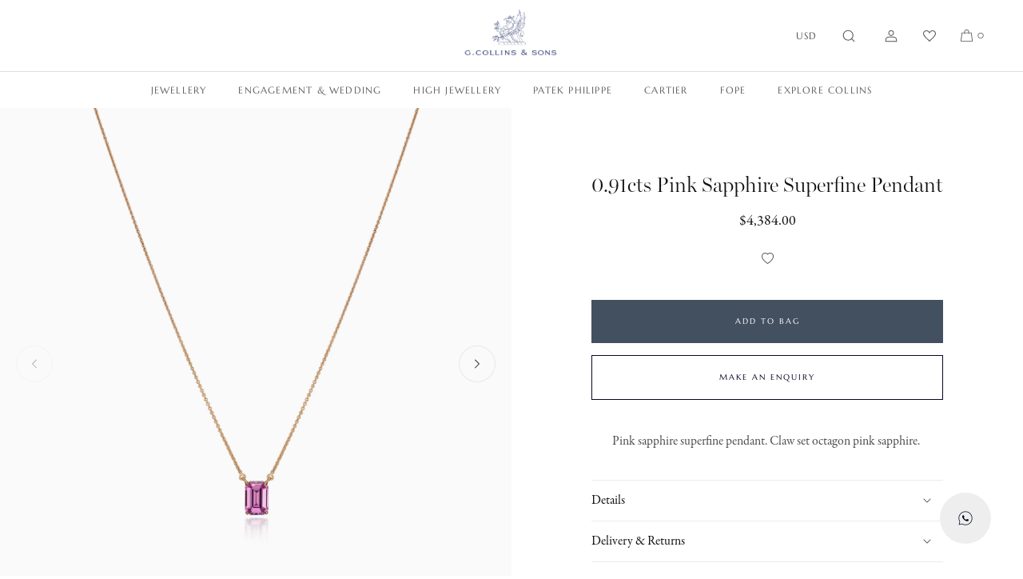

--- FILE ---
content_type: text/html; charset=utf-8
request_url: https://gcollinsandsons.com/en-us/products/pink-sapphire-superfine-pendant-0-91cts
body_size: 30079
content:
<!doctype html>
<html class="no-js" lang="en">
  <head>
    <meta charset="utf-8">
    <meta http-equiv="X-UA-Compatible" content="IE=edge">
    <meta name="viewport" content="width=device-width,initial-scale=1">
    <meta name="theme-color" content="#ffffff">
    <meta name="color-scheme" content="only light">
    <meta name="theme-color" media="(prefers-color-scheme: dark)" content="#ffffff" />
    <meta name="theme-color" media="(prefers-color-scheme: light)" content="#ffffff" />
    <link rel="canonical" href="https://gcollinsandsons.com/en-us/products/pink-sapphire-superfine-pendant-0-91cts">
    <link rel="preconnect" href="https://cdn.shopify.com" crossorigin>
    <meta name="google-site-verification" content="L_tClpL9HSUH8DQ-DHXE0qbnVnbYiZ6D7hZW-d9j_hg" /><link rel="icon" type="image/png" href="//gcollinsandsons.com/cdn/shop/files/gc-griffin-favicon.png?crop=center&height=32&v=1696496685&width=32"><link rel="preconnect" href="https://fonts.shopifycdn.com" crossorigin><title>
      0.91cts Pink Sapphire Superfine Pendant
 &ndash; G Collins &amp; Sons</title>

    
      <meta name="description" content="Pink sapphire superfine pendant. Claw set octagon pink sapphire.  DETAILS On a split rose gold trace chain. 18ct rose gold setting. Weight of pink sapphire 0.91cts">
    

    

<meta property="og:site_name" content="G Collins &amp; Sons">
<meta property="og:url" content="https://gcollinsandsons.com/en-us/products/pink-sapphire-superfine-pendant-0-91cts">
<meta property="og:title" content="0.91cts Pink Sapphire Superfine Pendant">
<meta property="og:type" content="product">
<meta property="og:description" content="Pink sapphire superfine pendant. Claw set octagon pink sapphire.  DETAILS On a split rose gold trace chain. 18ct rose gold setting. Weight of pink sapphire 0.91cts"><meta property="og:image" content="http://gcollinsandsons.com/cdn/shop/products/Untitleddesign_78.png?v=1681462815">
  <meta property="og:image:secure_url" content="https://gcollinsandsons.com/cdn/shop/products/Untitleddesign_78.png?v=1681462815">
  <meta property="og:image:width" content="3375">
  <meta property="og:image:height" content="3375"><meta property="og:price:amount" content="4,384.00">
  <meta property="og:price:currency" content="USD"><meta name="twitter:card" content="summary_large_image">
<meta name="twitter:title" content="0.91cts Pink Sapphire Superfine Pendant">
<meta name="twitter:description" content="Pink sapphire superfine pendant. Claw set octagon pink sapphire.  DETAILS On a split rose gold trace chain. 18ct rose gold setting. Weight of pink sapphire 0.91cts">

    <link rel="stylesheet" href="https://use.typekit.net/bov5tfo.css">

    <script>
        window.dataLayer = window.dataLayer || [];
        function gtag() {
            dataLayer.push(arguments);
        }
        gtag("consent", "default", {
            ad_storage: "denied",
            ad_user_data: "denied", 
            ad_personalization: "denied",
            analytics_storage: "denied",
            functionality_storage: "denied",
            personalization_storage: "denied",
            security_storage: "granted",
            wait_for_update: 2000,
        });
        gtag("set", "ads_data_redaction", true);
        gtag("set", "url_passthrough", true);
    </script>    
    
    <script src="//gcollinsandsons.com/cdn/shop/t/2/assets/global.js?v=22103991234472717701679664170" defer="defer"></script>
    <script>window.performance && window.performance.mark && window.performance.mark('shopify.content_for_header.start');</script><meta name="facebook-domain-verification" content="ch95lo8tiokylk9teqbq8urdfbtvco">
<meta name="google-site-verification" content="733mfIze-hiPpX2CK904pjQaQF7o1oXBgUXLVn-gXyg">
<meta id="shopify-digital-wallet" name="shopify-digital-wallet" content="/70299943186/digital_wallets/dialog">
<meta name="shopify-checkout-api-token" content="daf89dfe45adb86604c6dc31419ffef3">
<meta id="in-context-paypal-metadata" data-shop-id="70299943186" data-venmo-supported="false" data-environment="production" data-locale="en_US" data-paypal-v4="true" data-currency="USD">
<link rel="alternate" hreflang="x-default" href="https://gcollinsandsons.com/products/pink-sapphire-superfine-pendant-0-91cts">
<link rel="alternate" hreflang="en" href="https://gcollinsandsons.com/products/pink-sapphire-superfine-pendant-0-91cts">
<link rel="alternate" hreflang="en-US" href="https://gcollinsandsons.com/en-us/products/pink-sapphire-superfine-pendant-0-91cts">
<link rel="alternate" hreflang="en-CA" href="https://gcollinsandsons.com/en-ca/products/pink-sapphire-superfine-pendant-0-91cts">
<link rel="alternate" type="application/json+oembed" href="https://gcollinsandsons.com/en-us/products/pink-sapphire-superfine-pendant-0-91cts.oembed">
<script async="async" src="/checkouts/internal/preloads.js?locale=en-US"></script>
<link rel="preconnect" href="https://shop.app" crossorigin="anonymous">
<script async="async" src="https://shop.app/checkouts/internal/preloads.js?locale=en-US&shop_id=70299943186" crossorigin="anonymous"></script>
<script id="apple-pay-shop-capabilities" type="application/json">{"shopId":70299943186,"countryCode":"GB","currencyCode":"USD","merchantCapabilities":["supports3DS"],"merchantId":"gid:\/\/shopify\/Shop\/70299943186","merchantName":"G Collins \u0026 Sons","requiredBillingContactFields":["postalAddress","email","phone"],"requiredShippingContactFields":["postalAddress","email","phone"],"shippingType":"shipping","supportedNetworks":["visa","maestro","masterCard","amex"],"total":{"type":"pending","label":"G Collins \u0026 Sons","amount":"1.00"},"shopifyPaymentsEnabled":true,"supportsSubscriptions":true}</script>
<script id="shopify-features" type="application/json">{"accessToken":"daf89dfe45adb86604c6dc31419ffef3","betas":["rich-media-storefront-analytics"],"domain":"gcollinsandsons.com","predictiveSearch":true,"shopId":70299943186,"locale":"en"}</script>
<script>var Shopify = Shopify || {};
Shopify.shop = "g-collins-and-sons-limited.myshopify.com";
Shopify.locale = "en";
Shopify.currency = {"active":"USD","rate":"1.3914432"};
Shopify.country = "US";
Shopify.theme = {"name":"G COLLINS CUSTOM THEME","id":146110611730,"schema_name":"GCS Custom","schema_version":"1.0.0","theme_store_id":null,"role":"main"};
Shopify.theme.handle = "null";
Shopify.theme.style = {"id":null,"handle":null};
Shopify.cdnHost = "gcollinsandsons.com/cdn";
Shopify.routes = Shopify.routes || {};
Shopify.routes.root = "/en-us/";</script>
<script type="module">!function(o){(o.Shopify=o.Shopify||{}).modules=!0}(window);</script>
<script>!function(o){function n(){var o=[];function n(){o.push(Array.prototype.slice.apply(arguments))}return n.q=o,n}var t=o.Shopify=o.Shopify||{};t.loadFeatures=n(),t.autoloadFeatures=n()}(window);</script>
<script>
  window.ShopifyPay = window.ShopifyPay || {};
  window.ShopifyPay.apiHost = "shop.app\/pay";
  window.ShopifyPay.redirectState = null;
</script>
<script id="shop-js-analytics" type="application/json">{"pageType":"product"}</script>
<script defer="defer" async type="module" src="//gcollinsandsons.com/cdn/shopifycloud/shop-js/modules/v2/client.init-shop-cart-sync_BT-GjEfc.en.esm.js"></script>
<script defer="defer" async type="module" src="//gcollinsandsons.com/cdn/shopifycloud/shop-js/modules/v2/chunk.common_D58fp_Oc.esm.js"></script>
<script defer="defer" async type="module" src="//gcollinsandsons.com/cdn/shopifycloud/shop-js/modules/v2/chunk.modal_xMitdFEc.esm.js"></script>
<script type="module">
  await import("//gcollinsandsons.com/cdn/shopifycloud/shop-js/modules/v2/client.init-shop-cart-sync_BT-GjEfc.en.esm.js");
await import("//gcollinsandsons.com/cdn/shopifycloud/shop-js/modules/v2/chunk.common_D58fp_Oc.esm.js");
await import("//gcollinsandsons.com/cdn/shopifycloud/shop-js/modules/v2/chunk.modal_xMitdFEc.esm.js");

  window.Shopify.SignInWithShop?.initShopCartSync?.({"fedCMEnabled":true,"windoidEnabled":true});

</script>
<script>
  window.Shopify = window.Shopify || {};
  if (!window.Shopify.featureAssets) window.Shopify.featureAssets = {};
  window.Shopify.featureAssets['shop-js'] = {"shop-cart-sync":["modules/v2/client.shop-cart-sync_DZOKe7Ll.en.esm.js","modules/v2/chunk.common_D58fp_Oc.esm.js","modules/v2/chunk.modal_xMitdFEc.esm.js"],"init-fed-cm":["modules/v2/client.init-fed-cm_B6oLuCjv.en.esm.js","modules/v2/chunk.common_D58fp_Oc.esm.js","modules/v2/chunk.modal_xMitdFEc.esm.js"],"shop-cash-offers":["modules/v2/client.shop-cash-offers_D2sdYoxE.en.esm.js","modules/v2/chunk.common_D58fp_Oc.esm.js","modules/v2/chunk.modal_xMitdFEc.esm.js"],"shop-login-button":["modules/v2/client.shop-login-button_QeVjl5Y3.en.esm.js","modules/v2/chunk.common_D58fp_Oc.esm.js","modules/v2/chunk.modal_xMitdFEc.esm.js"],"pay-button":["modules/v2/client.pay-button_DXTOsIq6.en.esm.js","modules/v2/chunk.common_D58fp_Oc.esm.js","modules/v2/chunk.modal_xMitdFEc.esm.js"],"shop-button":["modules/v2/client.shop-button_DQZHx9pm.en.esm.js","modules/v2/chunk.common_D58fp_Oc.esm.js","modules/v2/chunk.modal_xMitdFEc.esm.js"],"avatar":["modules/v2/client.avatar_BTnouDA3.en.esm.js"],"init-windoid":["modules/v2/client.init-windoid_CR1B-cfM.en.esm.js","modules/v2/chunk.common_D58fp_Oc.esm.js","modules/v2/chunk.modal_xMitdFEc.esm.js"],"init-shop-for-new-customer-accounts":["modules/v2/client.init-shop-for-new-customer-accounts_C_vY_xzh.en.esm.js","modules/v2/client.shop-login-button_QeVjl5Y3.en.esm.js","modules/v2/chunk.common_D58fp_Oc.esm.js","modules/v2/chunk.modal_xMitdFEc.esm.js"],"init-shop-email-lookup-coordinator":["modules/v2/client.init-shop-email-lookup-coordinator_BI7n9ZSv.en.esm.js","modules/v2/chunk.common_D58fp_Oc.esm.js","modules/v2/chunk.modal_xMitdFEc.esm.js"],"init-shop-cart-sync":["modules/v2/client.init-shop-cart-sync_BT-GjEfc.en.esm.js","modules/v2/chunk.common_D58fp_Oc.esm.js","modules/v2/chunk.modal_xMitdFEc.esm.js"],"shop-toast-manager":["modules/v2/client.shop-toast-manager_DiYdP3xc.en.esm.js","modules/v2/chunk.common_D58fp_Oc.esm.js","modules/v2/chunk.modal_xMitdFEc.esm.js"],"init-customer-accounts":["modules/v2/client.init-customer-accounts_D9ZNqS-Q.en.esm.js","modules/v2/client.shop-login-button_QeVjl5Y3.en.esm.js","modules/v2/chunk.common_D58fp_Oc.esm.js","modules/v2/chunk.modal_xMitdFEc.esm.js"],"init-customer-accounts-sign-up":["modules/v2/client.init-customer-accounts-sign-up_iGw4briv.en.esm.js","modules/v2/client.shop-login-button_QeVjl5Y3.en.esm.js","modules/v2/chunk.common_D58fp_Oc.esm.js","modules/v2/chunk.modal_xMitdFEc.esm.js"],"shop-follow-button":["modules/v2/client.shop-follow-button_CqMgW2wH.en.esm.js","modules/v2/chunk.common_D58fp_Oc.esm.js","modules/v2/chunk.modal_xMitdFEc.esm.js"],"checkout-modal":["modules/v2/client.checkout-modal_xHeaAweL.en.esm.js","modules/v2/chunk.common_D58fp_Oc.esm.js","modules/v2/chunk.modal_xMitdFEc.esm.js"],"shop-login":["modules/v2/client.shop-login_D91U-Q7h.en.esm.js","modules/v2/chunk.common_D58fp_Oc.esm.js","modules/v2/chunk.modal_xMitdFEc.esm.js"],"lead-capture":["modules/v2/client.lead-capture_BJmE1dJe.en.esm.js","modules/v2/chunk.common_D58fp_Oc.esm.js","modules/v2/chunk.modal_xMitdFEc.esm.js"],"payment-terms":["modules/v2/client.payment-terms_Ci9AEqFq.en.esm.js","modules/v2/chunk.common_D58fp_Oc.esm.js","modules/v2/chunk.modal_xMitdFEc.esm.js"]};
</script>
<script>(function() {
  var isLoaded = false;
  function asyncLoad() {
    if (isLoaded) return;
    isLoaded = true;
    var urls = ["https:\/\/chimpstatic.com\/mcjs-connected\/js\/users\/cc219de7fb5b015d9099234fa\/52b70f3b3e994a82923347bb0.js?shop=g-collins-and-sons-limited.myshopify.com"];
    for (var i = 0; i < urls.length; i++) {
      var s = document.createElement('script');
      s.type = 'text/javascript';
      s.async = true;
      s.src = urls[i];
      var x = document.getElementsByTagName('script')[0];
      x.parentNode.insertBefore(s, x);
    }
  };
  if(window.attachEvent) {
    window.attachEvent('onload', asyncLoad);
  } else {
    window.addEventListener('load', asyncLoad, false);
  }
})();</script>
<script id="__st">var __st={"a":70299943186,"offset":0,"reqid":"47304a71-e7e1-4661-be40-cc214968af1c-1769341745","pageurl":"gcollinsandsons.com\/en-us\/products\/pink-sapphire-superfine-pendant-0-91cts","u":"002a0b3274fe","p":"product","rtyp":"product","rid":8227906027794};</script>
<script>window.ShopifyPaypalV4VisibilityTracking = true;</script>
<script id="captcha-bootstrap">!function(){'use strict';const t='contact',e='account',n='new_comment',o=[[t,t],['blogs',n],['comments',n],[t,'customer']],c=[[e,'customer_login'],[e,'guest_login'],[e,'recover_customer_password'],[e,'create_customer']],r=t=>t.map((([t,e])=>`form[action*='/${t}']:not([data-nocaptcha='true']) input[name='form_type'][value='${e}']`)).join(','),a=t=>()=>t?[...document.querySelectorAll(t)].map((t=>t.form)):[];function s(){const t=[...o],e=r(t);return a(e)}const i='password',u='form_key',d=['recaptcha-v3-token','g-recaptcha-response','h-captcha-response',i],f=()=>{try{return window.sessionStorage}catch{return}},m='__shopify_v',_=t=>t.elements[u];function p(t,e,n=!1){try{const o=window.sessionStorage,c=JSON.parse(o.getItem(e)),{data:r}=function(t){const{data:e,action:n}=t;return t[m]||n?{data:e,action:n}:{data:t,action:n}}(c);for(const[e,n]of Object.entries(r))t.elements[e]&&(t.elements[e].value=n);n&&o.removeItem(e)}catch(o){console.error('form repopulation failed',{error:o})}}const l='form_type',E='cptcha';function T(t){t.dataset[E]=!0}const w=window,h=w.document,L='Shopify',v='ce_forms',y='captcha';let A=!1;((t,e)=>{const n=(g='f06e6c50-85a8-45c8-87d0-21a2b65856fe',I='https://cdn.shopify.com/shopifycloud/storefront-forms-hcaptcha/ce_storefront_forms_captcha_hcaptcha.v1.5.2.iife.js',D={infoText:'Protected by hCaptcha',privacyText:'Privacy',termsText:'Terms'},(t,e,n)=>{const o=w[L][v],c=o.bindForm;if(c)return c(t,g,e,D).then(n);var r;o.q.push([[t,g,e,D],n]),r=I,A||(h.body.append(Object.assign(h.createElement('script'),{id:'captcha-provider',async:!0,src:r})),A=!0)});var g,I,D;w[L]=w[L]||{},w[L][v]=w[L][v]||{},w[L][v].q=[],w[L][y]=w[L][y]||{},w[L][y].protect=function(t,e){n(t,void 0,e),T(t)},Object.freeze(w[L][y]),function(t,e,n,w,h,L){const[v,y,A,g]=function(t,e,n){const i=e?o:[],u=t?c:[],d=[...i,...u],f=r(d),m=r(i),_=r(d.filter((([t,e])=>n.includes(e))));return[a(f),a(m),a(_),s()]}(w,h,L),I=t=>{const e=t.target;return e instanceof HTMLFormElement?e:e&&e.form},D=t=>v().includes(t);t.addEventListener('submit',(t=>{const e=I(t);if(!e)return;const n=D(e)&&!e.dataset.hcaptchaBound&&!e.dataset.recaptchaBound,o=_(e),c=g().includes(e)&&(!o||!o.value);(n||c)&&t.preventDefault(),c&&!n&&(function(t){try{if(!f())return;!function(t){const e=f();if(!e)return;const n=_(t);if(!n)return;const o=n.value;o&&e.removeItem(o)}(t);const e=Array.from(Array(32),(()=>Math.random().toString(36)[2])).join('');!function(t,e){_(t)||t.append(Object.assign(document.createElement('input'),{type:'hidden',name:u})),t.elements[u].value=e}(t,e),function(t,e){const n=f();if(!n)return;const o=[...t.querySelectorAll(`input[type='${i}']`)].map((({name:t})=>t)),c=[...d,...o],r={};for(const[a,s]of new FormData(t).entries())c.includes(a)||(r[a]=s);n.setItem(e,JSON.stringify({[m]:1,action:t.action,data:r}))}(t,e)}catch(e){console.error('failed to persist form',e)}}(e),e.submit())}));const S=(t,e)=>{t&&!t.dataset[E]&&(n(t,e.some((e=>e===t))),T(t))};for(const o of['focusin','change'])t.addEventListener(o,(t=>{const e=I(t);D(e)&&S(e,y())}));const B=e.get('form_key'),M=e.get(l),P=B&&M;t.addEventListener('DOMContentLoaded',(()=>{const t=y();if(P)for(const e of t)e.elements[l].value===M&&p(e,B);[...new Set([...A(),...v().filter((t=>'true'===t.dataset.shopifyCaptcha))])].forEach((e=>S(e,t)))}))}(h,new URLSearchParams(w.location.search),n,t,e,['guest_login'])})(!0,!0)}();</script>
<script integrity="sha256-4kQ18oKyAcykRKYeNunJcIwy7WH5gtpwJnB7kiuLZ1E=" data-source-attribution="shopify.loadfeatures" defer="defer" src="//gcollinsandsons.com/cdn/shopifycloud/storefront/assets/storefront/load_feature-a0a9edcb.js" crossorigin="anonymous"></script>
<script crossorigin="anonymous" defer="defer" src="//gcollinsandsons.com/cdn/shopifycloud/storefront/assets/shopify_pay/storefront-65b4c6d7.js?v=20250812"></script>
<script data-source-attribution="shopify.dynamic_checkout.dynamic.init">var Shopify=Shopify||{};Shopify.PaymentButton=Shopify.PaymentButton||{isStorefrontPortableWallets:!0,init:function(){window.Shopify.PaymentButton.init=function(){};var t=document.createElement("script");t.src="https://gcollinsandsons.com/cdn/shopifycloud/portable-wallets/latest/portable-wallets.en.js",t.type="module",document.head.appendChild(t)}};
</script>
<script data-source-attribution="shopify.dynamic_checkout.buyer_consent">
  function portableWalletsHideBuyerConsent(e){var t=document.getElementById("shopify-buyer-consent"),n=document.getElementById("shopify-subscription-policy-button");t&&n&&(t.classList.add("hidden"),t.setAttribute("aria-hidden","true"),n.removeEventListener("click",e))}function portableWalletsShowBuyerConsent(e){var t=document.getElementById("shopify-buyer-consent"),n=document.getElementById("shopify-subscription-policy-button");t&&n&&(t.classList.remove("hidden"),t.removeAttribute("aria-hidden"),n.addEventListener("click",e))}window.Shopify?.PaymentButton&&(window.Shopify.PaymentButton.hideBuyerConsent=portableWalletsHideBuyerConsent,window.Shopify.PaymentButton.showBuyerConsent=portableWalletsShowBuyerConsent);
</script>
<script data-source-attribution="shopify.dynamic_checkout.cart.bootstrap">document.addEventListener("DOMContentLoaded",(function(){function t(){return document.querySelector("shopify-accelerated-checkout-cart, shopify-accelerated-checkout")}if(t())Shopify.PaymentButton.init();else{new MutationObserver((function(e,n){t()&&(Shopify.PaymentButton.init(),n.disconnect())})).observe(document.body,{childList:!0,subtree:!0})}}));
</script>
<script id='scb4127' type='text/javascript' async='' src='https://gcollinsandsons.com/cdn/shopifycloud/privacy-banner/storefront-banner.js'></script><link id="shopify-accelerated-checkout-styles" rel="stylesheet" media="screen" href="https://gcollinsandsons.com/cdn/shopifycloud/portable-wallets/latest/accelerated-checkout-backwards-compat.css" crossorigin="anonymous">
<style id="shopify-accelerated-checkout-cart">
        #shopify-buyer-consent {
  margin-top: 1em;
  display: inline-block;
  width: 100%;
}

#shopify-buyer-consent.hidden {
  display: none;
}

#shopify-subscription-policy-button {
  background: none;
  border: none;
  padding: 0;
  text-decoration: underline;
  font-size: inherit;
  cursor: pointer;
}

#shopify-subscription-policy-button::before {
  box-shadow: none;
}

      </style>

<script>window.performance && window.performance.mark && window.performance.mark('shopify.content_for_header.end');</script>


    <style data-shopify>
      @font-face {
  font-family: Marcellus;
  font-weight: 400;
  font-style: normal;
  font-display: swap;
  src: url("//gcollinsandsons.com/cdn/fonts/marcellus/marcellus_n4.861ea5747960894b6b5511726ea2d142a8f0789a.woff2") format("woff2"),
       url("//gcollinsandsons.com/cdn/fonts/marcellus/marcellus_n4.e48a682a9d556d1e1629ccba95ac22b1bb6c4fa1.woff") format("woff");
}

      
      
      
      

      :root {
        --font-body-serif: garamond-premier-pro, Georgia, Times, serif;
        --font-body-family: garamond-premier-pro, Georgia, Times, serif;
        --font-body-style: normal;
        --font-body-weight: 400;
        --font-body-weight-bold: 400;

        --font-heading-family: miller-banner, Georgia, serif;
        --font-heading-style: normal;
        --font-heading-weight: 300;

        --font-accent-family: miller-banner, Georgia, serif;
        --font-accent-style: italic;
        --font-accent-weight: 300;
        
        --font-action-family: Marcellus, "futura-pt", Helvetica, Arial, sans-serif;
        --font-action-weight: 400;
        --font-action-ls: 0.1em;
        --font-body-scale: 1.0;
        --font-heading-scale: 1.0;

        --color-gold: #9f8762;
        --color-navy: #435060;
        --color-navy-dark: #060926;
        --color-base-text: 18, 18, 18;
        --color-shadow: 18, 18, 18;
        --color-base-background-1: 255, 255, 255;
        --color-base-background-2: 243, 243, 243;
        --color-base-solid-button-labels: 255, 255, 255;
        --color-base-outline-button-labels: 38, 19, 19;
        --color-base-accent-1: 18, 18, 18;
        --color-base-accent-2: 51, 79, 180;
        --payment-terms-background-color: #ffffff;

        --gradient-base-background-1: #ffffff;
        --gradient-base-background-2: #f3f3f3;
        --gradient-base-accent-1: #121212;
        --gradient-base-accent-2: #334fb4;

        --media-padding: px;
        --media-border-opacity: 0.05;
        --media-border-width: 1px;
        --media-radius: 0px;
        --media-shadow-opacity: 0.0;
        --media-shadow-horizontal-offset: 0px;
        --media-shadow-vertical-offset: 4px;
        --media-shadow-blur-radius: 5px;
        --media-shadow-visible: 0;

        --page-width: 160rem;
        --page-width-margin: Liquid error (layout/theme line 122): comparison of Integer with String failedrem;

        --product-card-image-background: #f9f9f9;
        --product-card-text-background: #ffffff;
        --product-card-image-padding: 0.0rem;
        --product-card-corner-radius: 0.0rem;
        --product-card-image-radius: 0.0rem;
        --product-card-text-alignment: center;
        --product-card-text-top-padding: 15px;
        --product-card-text-bottom-padding: 0px;
        --product-card-text-hoz-padding: 0px;
        --product-card-border-width: 0.0rem;
        --product-card-border-opacity: 0.1;
        --product-card-shadow-opacity: 0.0;
        --product-card-shadow-visible: 0;
        --product-card-shadow-horizontal-offset: 0.0rem;
        --product-card-shadow-vertical-offset: 0.4rem;
        --product-card-shadow-blur-radius: 0.5rem;

        --collection-card-image-padding: 0.0rem;
        --collection-card-corner-radius: 0.0rem;
        --collection-card-text-alignment: left;
        --collection-card-border-width: 0.0rem;
        --collection-card-border-opacity: 0.1;
        --collection-card-shadow-opacity: 0.0;
        --collection-card-shadow-visible: 0;
        --collection-card-shadow-horizontal-offset: 0.0rem;
        --collection-card-shadow-vertical-offset: 0.4rem;
        --collection-card-shadow-blur-radius: 0.5rem;

        --blog-card-image-padding: 0.0rem;
        --blog-card-corner-radius: 0.0rem;
        --blog-card-text-alignment: left;
        --blog-card-border-width: 0.0rem;
        --blog-card-border-opacity: 0.1;
        --blog-card-shadow-opacity: 0.0;
        --blog-card-shadow-visible: 0;
        --blog-card-shadow-horizontal-offset: 0.0rem;
        --blog-card-shadow-vertical-offset: 0.4rem;
        --blog-card-shadow-blur-radius: 0.5rem;

        --badge-corner-radius: 4.0rem;

        --popup-border-width: 1px;
        --popup-border-opacity: 0.1;
        --popup-corner-radius: 0px;
        --popup-shadow-opacity: 0.0;
        --popup-shadow-horizontal-offset: 0px;
        --popup-shadow-vertical-offset: 4px;
        --popup-shadow-blur-radius: 5px;

        --drawer-border-width: 1px;
        --drawer-border-opacity: 0.1;
        --drawer-shadow-opacity: 0.0;
        --drawer-shadow-horizontal-offset: 0px;
        --drawer-shadow-vertical-offset: 4px;
        --drawer-shadow-blur-radius: 5px;

        --spacing-sections-desktop: 0px;
        --spacing-sections-mobile: 0px;

        --grid-desktop-vertical-spacing: 40px;
        --grid-desktop-horizontal-spacing: 20px;
        --grid-mobile-vertical-spacing: 20px;
        --grid-mobile-horizontal-spacing: 10px;

        --text-boxes-border-opacity: 0.1;
        --text-boxes-border-width: 0px;
        --text-boxes-radius: 0px;
        --text-boxes-shadow-opacity: 0.0;
        --text-boxes-shadow-visible: 0;
        --text-boxes-shadow-horizontal-offset: 0px;
        --text-boxes-shadow-vertical-offset: 4px;
        --text-boxes-shadow-blur-radius: 5px;

        --buttons-radius: 0px;
        --buttons-radius-outset: 0px;
        --buttons-border-width: 1px;
        --buttons-border-opacity: 1.0;
        --buttons-shadow-opacity: 0.0;
        --buttons-shadow-visible: 0;
        --buttons-shadow-horizontal-offset: 0px;
        --buttons-shadow-vertical-offset: 4px;
        --buttons-shadow-blur-radius: 5px;
        --buttons-border-offset: 0px;

        --inputs-radius: 0px;
        --inputs-border-width: 1px;
        --inputs-border-opacity: 0.55;
        --inputs-shadow-opacity: 0.0;
        --inputs-shadow-horizontal-offset: 0px;
        --inputs-margin-offset: 0px;
        --inputs-shadow-vertical-offset: 4px;
        --inputs-shadow-blur-radius: 5px;
        --inputs-radius-outset: 0px;

        --variant-pills-radius: 40px;
        --variant-pills-border-width: 1px;
        --variant-pills-border-opacity: 0.55;
        --variant-pills-shadow-opacity: 0.0;
        --variant-pills-shadow-horizontal-offset: 0px;
        --variant-pills-shadow-vertical-offset: 4px;
        --variant-pills-shadow-blur-radius: 5px;
      }

      *,
      *::before,
      *::after {
        box-sizing: inherit;
      }

      html {
        box-sizing: border-box;
        font-size: calc(var(--font-body-scale) * 62.5%);
        height: 100%;
      }

      body {
        display: grid;
        grid-template-rows: auto auto 1fr auto;
        grid-template-columns: 100%;
        min-height: 100%;
        margin: 0;
        font-size: 1.5rem;
        letter-spacing: 0rem;
        line-height: 1.6;
        font-family: var(--font-body-family);
        font-style: var(--font-body-style);
        font-weight: var(--font-body-weight);
      }

      @media screen and (min-width: 750px) {
        body {
          font-size: 1.5rem;
        }
      }
      @media screen and (min-width: 1025px) {
        body {
          font-size: 1.6rem;
        }
      }
    </style>

    <link href="//gcollinsandsons.com/cdn/shop/t/2/assets/base.css?v=17633583943606568771756384219" rel="stylesheet" type="text/css" media="all" />
    <link href="//gcollinsandsons.com/cdn/shop/t/2/assets/base-custom.css?v=41741137366615005991696430726" rel="stylesheet" type="text/css" media="all" />
<link rel="preload" as="font" href="//gcollinsandsons.com/cdn/fonts/marcellus/marcellus_n4.861ea5747960894b6b5511726ea2d142a8f0789a.woff2" type="font/woff2" crossorigin><link rel="stylesheet" href="//gcollinsandsons.com/cdn/shop/t/2/assets/component-predictive-search.css?v=83512081251802922551679664169" media="print" onload="this.media='all'"><script>document.documentElement.className = document.documentElement.className.replace('no-js', 'js');
    if (Shopify.designMode) {
      document.documentElement.classList.add('shopify-design-mode');
    }
    </script>

  

  <link href="https://monorail-edge.shopifysvc.com" rel="dns-prefetch">
<script>(function(){if ("sendBeacon" in navigator && "performance" in window) {try {var session_token_from_headers = performance.getEntriesByType('navigation')[0].serverTiming.find(x => x.name == '_s').description;} catch {var session_token_from_headers = undefined;}var session_cookie_matches = document.cookie.match(/_shopify_s=([^;]*)/);var session_token_from_cookie = session_cookie_matches && session_cookie_matches.length === 2 ? session_cookie_matches[1] : "";var session_token = session_token_from_headers || session_token_from_cookie || "";function handle_abandonment_event(e) {var entries = performance.getEntries().filter(function(entry) {return /monorail-edge.shopifysvc.com/.test(entry.name);});if (!window.abandonment_tracked && entries.length === 0) {window.abandonment_tracked = true;var currentMs = Date.now();var navigation_start = performance.timing.navigationStart;var payload = {shop_id: 70299943186,url: window.location.href,navigation_start,duration: currentMs - navigation_start,session_token,page_type: "product"};window.navigator.sendBeacon("https://monorail-edge.shopifysvc.com/v1/produce", JSON.stringify({schema_id: "online_store_buyer_site_abandonment/1.1",payload: payload,metadata: {event_created_at_ms: currentMs,event_sent_at_ms: currentMs}}));}}window.addEventListener('pagehide', handle_abandonment_event);}}());</script>
<script id="web-pixels-manager-setup">(function e(e,d,r,n,o){if(void 0===o&&(o={}),!Boolean(null===(a=null===(i=window.Shopify)||void 0===i?void 0:i.analytics)||void 0===a?void 0:a.replayQueue)){var i,a;window.Shopify=window.Shopify||{};var t=window.Shopify;t.analytics=t.analytics||{};var s=t.analytics;s.replayQueue=[],s.publish=function(e,d,r){return s.replayQueue.push([e,d,r]),!0};try{self.performance.mark("wpm:start")}catch(e){}var l=function(){var e={modern:/Edge?\/(1{2}[4-9]|1[2-9]\d|[2-9]\d{2}|\d{4,})\.\d+(\.\d+|)|Firefox\/(1{2}[4-9]|1[2-9]\d|[2-9]\d{2}|\d{4,})\.\d+(\.\d+|)|Chrom(ium|e)\/(9{2}|\d{3,})\.\d+(\.\d+|)|(Maci|X1{2}).+ Version\/(15\.\d+|(1[6-9]|[2-9]\d|\d{3,})\.\d+)([,.]\d+|)( \(\w+\)|)( Mobile\/\w+|) Safari\/|Chrome.+OPR\/(9{2}|\d{3,})\.\d+\.\d+|(CPU[ +]OS|iPhone[ +]OS|CPU[ +]iPhone|CPU IPhone OS|CPU iPad OS)[ +]+(15[._]\d+|(1[6-9]|[2-9]\d|\d{3,})[._]\d+)([._]\d+|)|Android:?[ /-](13[3-9]|1[4-9]\d|[2-9]\d{2}|\d{4,})(\.\d+|)(\.\d+|)|Android.+Firefox\/(13[5-9]|1[4-9]\d|[2-9]\d{2}|\d{4,})\.\d+(\.\d+|)|Android.+Chrom(ium|e)\/(13[3-9]|1[4-9]\d|[2-9]\d{2}|\d{4,})\.\d+(\.\d+|)|SamsungBrowser\/([2-9]\d|\d{3,})\.\d+/,legacy:/Edge?\/(1[6-9]|[2-9]\d|\d{3,})\.\d+(\.\d+|)|Firefox\/(5[4-9]|[6-9]\d|\d{3,})\.\d+(\.\d+|)|Chrom(ium|e)\/(5[1-9]|[6-9]\d|\d{3,})\.\d+(\.\d+|)([\d.]+$|.*Safari\/(?![\d.]+ Edge\/[\d.]+$))|(Maci|X1{2}).+ Version\/(10\.\d+|(1[1-9]|[2-9]\d|\d{3,})\.\d+)([,.]\d+|)( \(\w+\)|)( Mobile\/\w+|) Safari\/|Chrome.+OPR\/(3[89]|[4-9]\d|\d{3,})\.\d+\.\d+|(CPU[ +]OS|iPhone[ +]OS|CPU[ +]iPhone|CPU IPhone OS|CPU iPad OS)[ +]+(10[._]\d+|(1[1-9]|[2-9]\d|\d{3,})[._]\d+)([._]\d+|)|Android:?[ /-](13[3-9]|1[4-9]\d|[2-9]\d{2}|\d{4,})(\.\d+|)(\.\d+|)|Mobile Safari.+OPR\/([89]\d|\d{3,})\.\d+\.\d+|Android.+Firefox\/(13[5-9]|1[4-9]\d|[2-9]\d{2}|\d{4,})\.\d+(\.\d+|)|Android.+Chrom(ium|e)\/(13[3-9]|1[4-9]\d|[2-9]\d{2}|\d{4,})\.\d+(\.\d+|)|Android.+(UC? ?Browser|UCWEB|U3)[ /]?(15\.([5-9]|\d{2,})|(1[6-9]|[2-9]\d|\d{3,})\.\d+)\.\d+|SamsungBrowser\/(5\.\d+|([6-9]|\d{2,})\.\d+)|Android.+MQ{2}Browser\/(14(\.(9|\d{2,})|)|(1[5-9]|[2-9]\d|\d{3,})(\.\d+|))(\.\d+|)|K[Aa][Ii]OS\/(3\.\d+|([4-9]|\d{2,})\.\d+)(\.\d+|)/},d=e.modern,r=e.legacy,n=navigator.userAgent;return n.match(d)?"modern":n.match(r)?"legacy":"unknown"}(),u="modern"===l?"modern":"legacy",c=(null!=n?n:{modern:"",legacy:""})[u],f=function(e){return[e.baseUrl,"/wpm","/b",e.hashVersion,"modern"===e.buildTarget?"m":"l",".js"].join("")}({baseUrl:d,hashVersion:r,buildTarget:u}),m=function(e){var d=e.version,r=e.bundleTarget,n=e.surface,o=e.pageUrl,i=e.monorailEndpoint;return{emit:function(e){var a=e.status,t=e.errorMsg,s=(new Date).getTime(),l=JSON.stringify({metadata:{event_sent_at_ms:s},events:[{schema_id:"web_pixels_manager_load/3.1",payload:{version:d,bundle_target:r,page_url:o,status:a,surface:n,error_msg:t},metadata:{event_created_at_ms:s}}]});if(!i)return console&&console.warn&&console.warn("[Web Pixels Manager] No Monorail endpoint provided, skipping logging."),!1;try{return self.navigator.sendBeacon.bind(self.navigator)(i,l)}catch(e){}var u=new XMLHttpRequest;try{return u.open("POST",i,!0),u.setRequestHeader("Content-Type","text/plain"),u.send(l),!0}catch(e){return console&&console.warn&&console.warn("[Web Pixels Manager] Got an unhandled error while logging to Monorail."),!1}}}}({version:r,bundleTarget:l,surface:e.surface,pageUrl:self.location.href,monorailEndpoint:e.monorailEndpoint});try{o.browserTarget=l,function(e){var d=e.src,r=e.async,n=void 0===r||r,o=e.onload,i=e.onerror,a=e.sri,t=e.scriptDataAttributes,s=void 0===t?{}:t,l=document.createElement("script"),u=document.querySelector("head"),c=document.querySelector("body");if(l.async=n,l.src=d,a&&(l.integrity=a,l.crossOrigin="anonymous"),s)for(var f in s)if(Object.prototype.hasOwnProperty.call(s,f))try{l.dataset[f]=s[f]}catch(e){}if(o&&l.addEventListener("load",o),i&&l.addEventListener("error",i),u)u.appendChild(l);else{if(!c)throw new Error("Did not find a head or body element to append the script");c.appendChild(l)}}({src:f,async:!0,onload:function(){if(!function(){var e,d;return Boolean(null===(d=null===(e=window.Shopify)||void 0===e?void 0:e.analytics)||void 0===d?void 0:d.initialized)}()){var d=window.webPixelsManager.init(e)||void 0;if(d){var r=window.Shopify.analytics;r.replayQueue.forEach((function(e){var r=e[0],n=e[1],o=e[2];d.publishCustomEvent(r,n,o)})),r.replayQueue=[],r.publish=d.publishCustomEvent,r.visitor=d.visitor,r.initialized=!0}}},onerror:function(){return m.emit({status:"failed",errorMsg:"".concat(f," has failed to load")})},sri:function(e){var d=/^sha384-[A-Za-z0-9+/=]+$/;return"string"==typeof e&&d.test(e)}(c)?c:"",scriptDataAttributes:o}),m.emit({status:"loading"})}catch(e){m.emit({status:"failed",errorMsg:(null==e?void 0:e.message)||"Unknown error"})}}})({shopId: 70299943186,storefrontBaseUrl: "https://gcollinsandsons.com",extensionsBaseUrl: "https://extensions.shopifycdn.com/cdn/shopifycloud/web-pixels-manager",monorailEndpoint: "https://monorail-edge.shopifysvc.com/unstable/produce_batch",surface: "storefront-renderer",enabledBetaFlags: ["2dca8a86"],webPixelsConfigList: [{"id":"1431929205","configuration":"{\"tagID\":\"2612705351590\"}","eventPayloadVersion":"v1","runtimeContext":"STRICT","scriptVersion":"18031546ee651571ed29edbe71a3550b","type":"APP","apiClientId":3009811,"privacyPurposes":["ANALYTICS","MARKETING","SALE_OF_DATA"],"dataSharingAdjustments":{"protectedCustomerApprovalScopes":["read_customer_address","read_customer_email","read_customer_name","read_customer_personal_data","read_customer_phone"]}},{"id":"776569106","configuration":"{\"config\":\"{\\\"pixel_id\\\":\\\"G-R5RBEBBS2N\\\",\\\"target_country\\\":\\\"GB\\\",\\\"gtag_events\\\":[{\\\"type\\\":\\\"begin_checkout\\\",\\\"action_label\\\":[\\\"G-R5RBEBBS2N\\\",\\\"AW-458187756\\\/QGH-CP3AwpYYEOzHvdoB\\\"]},{\\\"type\\\":\\\"search\\\",\\\"action_label\\\":[\\\"G-R5RBEBBS2N\\\",\\\"AW-458187756\\\/Tw7_CPfAwpYYEOzHvdoB\\\"]},{\\\"type\\\":\\\"view_item\\\",\\\"action_label\\\":[\\\"G-R5RBEBBS2N\\\",\\\"AW-458187756\\\/oRbpCKu_wpYYEOzHvdoB\\\",\\\"MC-CPYGNDQK0V\\\"]},{\\\"type\\\":\\\"purchase\\\",\\\"action_label\\\":[\\\"G-R5RBEBBS2N\\\",\\\"AW-458187756\\\/UQnTCKW_wpYYEOzHvdoB\\\",\\\"MC-CPYGNDQK0V\\\"]},{\\\"type\\\":\\\"page_view\\\",\\\"action_label\\\":[\\\"G-R5RBEBBS2N\\\",\\\"AW-458187756\\\/sscZCKi_wpYYEOzHvdoB\\\",\\\"MC-CPYGNDQK0V\\\"]},{\\\"type\\\":\\\"add_payment_info\\\",\\\"action_label\\\":[\\\"G-R5RBEBBS2N\\\",\\\"AW-458187756\\\/OBIFCIDBwpYYEOzHvdoB\\\"]},{\\\"type\\\":\\\"add_to_cart\\\",\\\"action_label\\\":[\\\"G-R5RBEBBS2N\\\",\\\"AW-458187756\\\/s657CPrAwpYYEOzHvdoB\\\"]}],\\\"enable_monitoring_mode\\\":false}\"}","eventPayloadVersion":"v1","runtimeContext":"OPEN","scriptVersion":"b2a88bafab3e21179ed38636efcd8a93","type":"APP","apiClientId":1780363,"privacyPurposes":[],"dataSharingAdjustments":{"protectedCustomerApprovalScopes":["read_customer_address","read_customer_email","read_customer_name","read_customer_personal_data","read_customer_phone"]}},{"id":"280822034","configuration":"{\"pixel_id\":\"3120458561422595\",\"pixel_type\":\"facebook_pixel\"}","eventPayloadVersion":"v1","runtimeContext":"OPEN","scriptVersion":"ca16bc87fe92b6042fbaa3acc2fbdaa6","type":"APP","apiClientId":2329312,"privacyPurposes":["ANALYTICS","MARKETING","SALE_OF_DATA"],"dataSharingAdjustments":{"protectedCustomerApprovalScopes":["read_customer_address","read_customer_email","read_customer_name","read_customer_personal_data","read_customer_phone"]}},{"id":"73138450","eventPayloadVersion":"1","runtimeContext":"LAX","scriptVersion":"7","type":"CUSTOM","privacyPurposes":["ANALYTICS","MARKETING","SALE_OF_DATA"],"name":"GTM Custom Pixel"},{"id":"shopify-app-pixel","configuration":"{}","eventPayloadVersion":"v1","runtimeContext":"STRICT","scriptVersion":"0450","apiClientId":"shopify-pixel","type":"APP","privacyPurposes":["ANALYTICS","MARKETING"]},{"id":"shopify-custom-pixel","eventPayloadVersion":"v1","runtimeContext":"LAX","scriptVersion":"0450","apiClientId":"shopify-pixel","type":"CUSTOM","privacyPurposes":["ANALYTICS","MARKETING"]}],isMerchantRequest: false,initData: {"shop":{"name":"G Collins \u0026 Sons","paymentSettings":{"currencyCode":"GBP"},"myshopifyDomain":"g-collins-and-sons-limited.myshopify.com","countryCode":"GB","storefrontUrl":"https:\/\/gcollinsandsons.com\/en-us"},"customer":null,"cart":null,"checkout":null,"productVariants":[{"price":{"amount":4384.0,"currencyCode":"USD"},"product":{"title":"0.91cts Pink Sapphire Superfine Pendant","vendor":"G Collins \u0026 Sons","id":"8227906027794","untranslatedTitle":"0.91cts Pink Sapphire Superfine Pendant","url":"\/en-us\/products\/pink-sapphire-superfine-pendant-0-91cts","type":"Necklaces"},"id":"44832808173842","image":{"src":"\/\/gcollinsandsons.com\/cdn\/shop\/products\/Untitleddesign_78.png?v=1681462815"},"sku":"00037009","title":"Default Title","untranslatedTitle":"Default Title"}],"purchasingCompany":null},},"https://gcollinsandsons.com/cdn","fcfee988w5aeb613cpc8e4bc33m6693e112",{"modern":"","legacy":""},{"shopId":"70299943186","storefrontBaseUrl":"https:\/\/gcollinsandsons.com","extensionBaseUrl":"https:\/\/extensions.shopifycdn.com\/cdn\/shopifycloud\/web-pixels-manager","surface":"storefront-renderer","enabledBetaFlags":"[\"2dca8a86\"]","isMerchantRequest":"false","hashVersion":"fcfee988w5aeb613cpc8e4bc33m6693e112","publish":"custom","events":"[[\"page_viewed\",{}],[\"product_viewed\",{\"productVariant\":{\"price\":{\"amount\":4384.0,\"currencyCode\":\"USD\"},\"product\":{\"title\":\"0.91cts Pink Sapphire Superfine Pendant\",\"vendor\":\"G Collins \u0026 Sons\",\"id\":\"8227906027794\",\"untranslatedTitle\":\"0.91cts Pink Sapphire Superfine Pendant\",\"url\":\"\/en-us\/products\/pink-sapphire-superfine-pendant-0-91cts\",\"type\":\"Necklaces\"},\"id\":\"44832808173842\",\"image\":{\"src\":\"\/\/gcollinsandsons.com\/cdn\/shop\/products\/Untitleddesign_78.png?v=1681462815\"},\"sku\":\"00037009\",\"title\":\"Default Title\",\"untranslatedTitle\":\"Default Title\"}}]]"});</script><script>
  window.ShopifyAnalytics = window.ShopifyAnalytics || {};
  window.ShopifyAnalytics.meta = window.ShopifyAnalytics.meta || {};
  window.ShopifyAnalytics.meta.currency = 'USD';
  var meta = {"product":{"id":8227906027794,"gid":"gid:\/\/shopify\/Product\/8227906027794","vendor":"G Collins \u0026 Sons","type":"Necklaces","handle":"pink-sapphire-superfine-pendant-0-91cts","variants":[{"id":44832808173842,"price":438400,"name":"0.91cts Pink Sapphire Superfine Pendant","public_title":null,"sku":"00037009"}],"remote":false},"page":{"pageType":"product","resourceType":"product","resourceId":8227906027794,"requestId":"47304a71-e7e1-4661-be40-cc214968af1c-1769341745"}};
  for (var attr in meta) {
    window.ShopifyAnalytics.meta[attr] = meta[attr];
  }
</script>
<script class="analytics">
  (function () {
    var customDocumentWrite = function(content) {
      var jquery = null;

      if (window.jQuery) {
        jquery = window.jQuery;
      } else if (window.Checkout && window.Checkout.$) {
        jquery = window.Checkout.$;
      }

      if (jquery) {
        jquery('body').append(content);
      }
    };

    var hasLoggedConversion = function(token) {
      if (token) {
        return document.cookie.indexOf('loggedConversion=' + token) !== -1;
      }
      return false;
    }

    var setCookieIfConversion = function(token) {
      if (token) {
        var twoMonthsFromNow = new Date(Date.now());
        twoMonthsFromNow.setMonth(twoMonthsFromNow.getMonth() + 2);

        document.cookie = 'loggedConversion=' + token + '; expires=' + twoMonthsFromNow;
      }
    }

    var trekkie = window.ShopifyAnalytics.lib = window.trekkie = window.trekkie || [];
    if (trekkie.integrations) {
      return;
    }
    trekkie.methods = [
      'identify',
      'page',
      'ready',
      'track',
      'trackForm',
      'trackLink'
    ];
    trekkie.factory = function(method) {
      return function() {
        var args = Array.prototype.slice.call(arguments);
        args.unshift(method);
        trekkie.push(args);
        return trekkie;
      };
    };
    for (var i = 0; i < trekkie.methods.length; i++) {
      var key = trekkie.methods[i];
      trekkie[key] = trekkie.factory(key);
    }
    trekkie.load = function(config) {
      trekkie.config = config || {};
      trekkie.config.initialDocumentCookie = document.cookie;
      var first = document.getElementsByTagName('script')[0];
      var script = document.createElement('script');
      script.type = 'text/javascript';
      script.onerror = function(e) {
        var scriptFallback = document.createElement('script');
        scriptFallback.type = 'text/javascript';
        scriptFallback.onerror = function(error) {
                var Monorail = {
      produce: function produce(monorailDomain, schemaId, payload) {
        var currentMs = new Date().getTime();
        var event = {
          schema_id: schemaId,
          payload: payload,
          metadata: {
            event_created_at_ms: currentMs,
            event_sent_at_ms: currentMs
          }
        };
        return Monorail.sendRequest("https://" + monorailDomain + "/v1/produce", JSON.stringify(event));
      },
      sendRequest: function sendRequest(endpointUrl, payload) {
        // Try the sendBeacon API
        if (window && window.navigator && typeof window.navigator.sendBeacon === 'function' && typeof window.Blob === 'function' && !Monorail.isIos12()) {
          var blobData = new window.Blob([payload], {
            type: 'text/plain'
          });

          if (window.navigator.sendBeacon(endpointUrl, blobData)) {
            return true;
          } // sendBeacon was not successful

        } // XHR beacon

        var xhr = new XMLHttpRequest();

        try {
          xhr.open('POST', endpointUrl);
          xhr.setRequestHeader('Content-Type', 'text/plain');
          xhr.send(payload);
        } catch (e) {
          console.log(e);
        }

        return false;
      },
      isIos12: function isIos12() {
        return window.navigator.userAgent.lastIndexOf('iPhone; CPU iPhone OS 12_') !== -1 || window.navigator.userAgent.lastIndexOf('iPad; CPU OS 12_') !== -1;
      }
    };
    Monorail.produce('monorail-edge.shopifysvc.com',
      'trekkie_storefront_load_errors/1.1',
      {shop_id: 70299943186,
      theme_id: 146110611730,
      app_name: "storefront",
      context_url: window.location.href,
      source_url: "//gcollinsandsons.com/cdn/s/trekkie.storefront.8d95595f799fbf7e1d32231b9a28fd43b70c67d3.min.js"});

        };
        scriptFallback.async = true;
        scriptFallback.src = '//gcollinsandsons.com/cdn/s/trekkie.storefront.8d95595f799fbf7e1d32231b9a28fd43b70c67d3.min.js';
        first.parentNode.insertBefore(scriptFallback, first);
      };
      script.async = true;
      script.src = '//gcollinsandsons.com/cdn/s/trekkie.storefront.8d95595f799fbf7e1d32231b9a28fd43b70c67d3.min.js';
      first.parentNode.insertBefore(script, first);
    };
    trekkie.load(
      {"Trekkie":{"appName":"storefront","development":false,"defaultAttributes":{"shopId":70299943186,"isMerchantRequest":null,"themeId":146110611730,"themeCityHash":"4932461559895880254","contentLanguage":"en","currency":"USD","eventMetadataId":"15bebc03-3adf-4a65-b029-45c4d3c466be"},"isServerSideCookieWritingEnabled":true,"monorailRegion":"shop_domain","enabledBetaFlags":["65f19447"]},"Session Attribution":{},"S2S":{"facebookCapiEnabled":true,"source":"trekkie-storefront-renderer","apiClientId":580111}}
    );

    var loaded = false;
    trekkie.ready(function() {
      if (loaded) return;
      loaded = true;

      window.ShopifyAnalytics.lib = window.trekkie;

      var originalDocumentWrite = document.write;
      document.write = customDocumentWrite;
      try { window.ShopifyAnalytics.merchantGoogleAnalytics.call(this); } catch(error) {};
      document.write = originalDocumentWrite;

      window.ShopifyAnalytics.lib.page(null,{"pageType":"product","resourceType":"product","resourceId":8227906027794,"requestId":"47304a71-e7e1-4661-be40-cc214968af1c-1769341745","shopifyEmitted":true});

      var match = window.location.pathname.match(/checkouts\/(.+)\/(thank_you|post_purchase)/)
      var token = match? match[1]: undefined;
      if (!hasLoggedConversion(token)) {
        setCookieIfConversion(token);
        window.ShopifyAnalytics.lib.track("Viewed Product",{"currency":"USD","variantId":44832808173842,"productId":8227906027794,"productGid":"gid:\/\/shopify\/Product\/8227906027794","name":"0.91cts Pink Sapphire Superfine Pendant","price":"4384.00","sku":"00037009","brand":"G Collins \u0026 Sons","variant":null,"category":"Necklaces","nonInteraction":true,"remote":false},undefined,undefined,{"shopifyEmitted":true});
      window.ShopifyAnalytics.lib.track("monorail:\/\/trekkie_storefront_viewed_product\/1.1",{"currency":"USD","variantId":44832808173842,"productId":8227906027794,"productGid":"gid:\/\/shopify\/Product\/8227906027794","name":"0.91cts Pink Sapphire Superfine Pendant","price":"4384.00","sku":"00037009","brand":"G Collins \u0026 Sons","variant":null,"category":"Necklaces","nonInteraction":true,"remote":false,"referer":"https:\/\/gcollinsandsons.com\/en-us\/products\/pink-sapphire-superfine-pendant-0-91cts"});
      }
    });


        var eventsListenerScript = document.createElement('script');
        eventsListenerScript.async = true;
        eventsListenerScript.src = "//gcollinsandsons.com/cdn/shopifycloud/storefront/assets/shop_events_listener-3da45d37.js";
        document.getElementsByTagName('head')[0].appendChild(eventsListenerScript);

})();</script>
<script
  defer
  src="https://gcollinsandsons.com/cdn/shopifycloud/perf-kit/shopify-perf-kit-3.0.4.min.js"
  data-application="storefront-renderer"
  data-shop-id="70299943186"
  data-render-region="gcp-us-east1"
  data-page-type="product"
  data-theme-instance-id="146110611730"
  data-theme-name="GCS Custom"
  data-theme-version="1.0.0"
  data-monorail-region="shop_domain"
  data-resource-timing-sampling-rate="10"
  data-shs="true"
  data-shs-beacon="true"
  data-shs-export-with-fetch="true"
  data-shs-logs-sample-rate="1"
  data-shs-beacon-endpoint="https://gcollinsandsons.com/api/collect"
></script>
</head>

  <body class="gradient">
    <a class="skip-to-content-link button visually-hidden" href="#MainContent">
      Skip to content
    </a><div class="widget-whatsapp">
  <a id="gcWhatsAppGlobalButton" href="https://wa.me/447951426007" target="_blank" rel="noopener,nofollow"><svg class="icon icon-whatsapp" version="1.1" xmlns="http://www.w3.org/2000/svg" xmlns:xlink="http://www.w3.org/1999/xlink" x="0px" y="0px"
	 viewBox="0 0 24 24" style="enable-background:new 0 0 24 24;" xml:space="preserve">
<g>
	<path fill="currentColor" d="M16.838379,14.118774c-0.264893-0.132935-1.567871-0.77417-1.81134-0.862427
		c-0.242554-0.088318-0.419189-0.132935-0.596619,0.132874c-0.176636,0.264893-0.684998,0.862427-0.839233,1.039001
		c-0.154297,0.176575-0.309509,0.198853-0.574402,0.065979c-0.264832-0.132874-1.119263-0.412048-2.131531-1.315491
		c-0.787476-0.702759-1.319885-1.570557-1.474182-1.836304c-0.154297-0.264893-0.016052-0.408447,0.115906-0.540466
		c0.119507-0.118591,0.264893-0.309448,0.397766-0.464661c0.134705-0.153381,0.178406-0.263977,0.267578-0.441467
		c0.088257-0.176575,0.044556-0.331726-0.022278-0.464661c-0.066895-0.131958-0.59668-1.436768-0.816956-1.967407
		c-0.21582-0.516357-0.434326-0.446838-0.59668-0.454834L8.248108,7c-0.176636,0-0.463806,0.065979-0.70636,0.331726
		C7.299133,7.597534,6.614197,8.237854,6.614197,9.542664c0,1.304749,0.949829,2.564941,1.081848,2.741516
		c0.132874,0.176636,1.868408,2.853943,4.527039,4.00177c0.632324,0.272888,1.126404,0.436096,1.510803,0.558289
		c0.634949,0.201538,1.212891,0.173035,1.669495,0.105225c0.509277-0.075806,1.567871-0.641235,1.789062-1.260193
		c0.221191-0.619812,0.221191-1.150452,0.154297-1.261047C17.280762,14.317627,17.104187,14.251648,16.838379,14.118774z"/>
	<path fill="currentColor" d="M20.125977,3.871338c-4.483276-4.482971-11.776978-4.482971-16.259277,0
		C0.141052,7.598022-0.57312,13.310547,2.097107,17.834106l-1.35614,5.427917l5.425964-1.357483
		c1.825256,1.078186,3.842834,1.604553,5.846741,1.604553c2.961182,0,5.890198-1.151428,8.112305-3.374146
		c2.171387-2.171936,3.367371-5.059692,3.367371-8.131531C23.493347,8.931519,22.297363,6.043274,20.125977,3.871338z
		 M19.419128,19.427917c-3.446472,3.448303-8.754761,4.070435-12.910461,1.515686l-0.179199-0.110352l-4.214783,1.053711
		l1.053955-4.215942L3.058289,17.49231C0.503723,13.336914,1.126648,8.026245,4.573547,4.57843
		c4.092773-4.092407,10.751831-4.093384,14.845581,0c1.98291,1.983398,3.074463,4.620239,3.074463,7.424988
		C22.493591,14.808655,21.402039,17.445435,19.419128,19.427917z"/>
</g>
</svg></a>
</div>

<script src="//gcollinsandsons.com/cdn/shop/t/2/assets/cart.js?v=83971781268232213281679664169" defer="defer"></script>

<style>
  .drawer {
    visibility: hidden;
  }
</style>

<cart-drawer class="drawer is-empty">
  <div id="CartDrawer" class="cart-drawer">
    <div id="CartDrawer-Overlay" class="cart-drawer__overlay"></div>
    <div class="drawer__inner" role="dialog" aria-modal="true" aria-label="Your Bag" tabindex="-1">
      <div class="drawer__header">
        <h2 class="drawer__heading">Your Bag</h2>
        <div class="drawer-close-button-wrapper">
        <button class="drawer__close" type="button" onclick="this.closest('cart-drawer').close()" aria-label="Close"><svg xmlns="http://www.w3.org/2000/svg" aria-hidden="true" focusable="false" role="presentation" class="icon icon-close" fill="none" viewBox="0 0 18 17">
  <path d="M.865 15.978a.5.5 0 00.707.707l7.433-7.431 7.579 7.282a.501.501 0 00.846-.37.5.5 0 00-.153-.351L9.712 8.546l7.417-7.416a.5.5 0 10-.707-.708L8.991 7.853 1.413.573a.5.5 0 10-.693.72l7.563 7.268-7.418 7.417z" fill="currentColor">
</svg>
</button>
          </div>
      </div>
      
      <div class="drawer-inner-empty-cart-message">
        Your shopping bag is empty
      </div>
      
      <cart-drawer-items class=" is-empty">
        <form action="/en-us/cart" id="CartDrawer-Form" class="cart__contents cart-drawer__form" method="post">
          <div id="CartDrawer-CartItems" class="drawer__contents js-contents"><p id="CartDrawer-LiveRegionText" class="visually-hidden" role="status"></p>
            <p id="CartDrawer-LineItemStatus" class="visually-hidden" aria-hidden="true" role="status">Loading...</p>
          </div>
          <div id="CartDrawer-CartErrors" role="alert"></div>
        </form>

      </cart-drawer-items>

      <div class="drawer__footer"><!-- Subtotals-->

        <div class="cart-drawer__footer" >
          <div class="totals" role="status">
            <div class="totals-row">
                  <div class="totals-column">
                  <p>Order total</p>
                  </div>
                  <div class="totals-column">
                  <p class="totals__subtotal-value">$0.00 USD</p>
                  </div>
            </div>
          </div>

          <div></div>

          <small class="tax-note caption-large rte">
</small>
        </div>

        <!-- CTAs -->

        <div class="cart__ctas" >
        <div><a href="/en-us/cart" class="button btn--primary btn-review-bag">Review Order</a></div>                          
          
          
        </div>
      </div>
    </div>
  </div>
</cart-drawer>

<script>
  document.addEventListener('DOMContentLoaded', function() {
    function isIE() {
      const ua = window.navigator.userAgent;
      const msie = ua.indexOf('MSIE ');
      const trident = ua.indexOf('Trident/');

      return (msie > 0 || trident > 0);
    }

    if (!isIE()) return;
    const cartSubmitInput = document.createElement('input');
    cartSubmitInput.setAttribute('name', 'checkout');
    cartSubmitInput.setAttribute('type', 'hidden');
    document.querySelector('#cart').appendChild(cartSubmitInput);
    document.querySelector('#checkout').addEventListener('click', function(event) {
      document.querySelector('#cart').submit();
    });
  });
</script>

<link href="//gcollinsandsons.com/cdn/shop/t/2/assets/component-enquiry-drawer.css?v=124580632641775452241679664169" rel="stylesheet" type="text/css" media="all" />
<div id="enquiryDrawer" class="drawer-enquiry">
  <div class="drawer-enquiry-close" id="enquiryCloseButton"><svg xmlns="http://www.w3.org/2000/svg" aria-hidden="true" focusable="false" role="presentation" class="icon icon-close" fill="none" viewBox="0 0 18 17">
  <path d="M.865 15.978a.5.5 0 00.707.707l7.433-7.431 7.579 7.282a.501.501 0 00.846-.37.5.5 0 00-.153-.351L9.712 8.546l7.417-7.416a.5.5 0 10-.707-.708L8.991 7.853 1.413.573a.5.5 0 10-.693.72l7.563 7.268-7.418 7.417z" fill="currentColor">
</svg>
</div>
  <div class="drawer-enquiry-header">
  Make an Enquiry<br>
  <span class="text-fade-sixty">0.91cts Pink Sapphire Superfine Pendant</span>
  </div>
  <div class="drawer-enquiry-contents">
    
    <div class="drawer-enquiry-image">
      <img src="//gcollinsandsons.com/cdn/shop/products/Untitleddesign_78.png?v=1681462815&amp;width=400" alt="0.91cts Pink Sapphire Superfine Pendant" srcset="//gcollinsandsons.com/cdn/shop/products/Untitleddesign_78.png?v=1681462815&amp;width=352 352w, //gcollinsandsons.com/cdn/shop/products/Untitleddesign_78.png?v=1681462815&amp;width=400 400w" width="400" height="400" loading="lazy">
    </div>
    
    <div class="drawer-enquiry-intro">
    <p>
    To enquire about this item please contact us. We will be delighted to assist you.
    </p>
    </div>
    
    <div class="drawer-enquiry-method">
    <div class="drawer-enquiry-method-hdr">Telephone</div>
    <a href="tel:00441892534018">01892 534018</a>
    </div>
    
    <div class="drawer-enquiry-method">
    <div class="drawer-enquiry-method-hdr">WhatsApp</div>
    <a href="https://wa.me/447951426007">+44 7951 426007</a>
    </div>
    
    <div class="drawer-enquiry-method">
    <div class="drawer-enquiry-method-hdr">Email</div>
    <a href="mailto:sales@gcollinsandsons.com?subject=Online enquiry - 0.91cts Pink Sapphire Superfine Pendant">sales@gcollinsandsons.com</a>
    </div>
    
  </div>
</div>

<div id="enquiryDrawerBg" class="bg-pane enquiry-drawer-bg"></div>

<div id="shopify-section-header-adaptive" class="shopify-section section-header"><link href="//gcollinsandsons.com/cdn/shop/t/2/assets/custom-header.css?v=176093736899162480911762269452" rel="stylesheet" type="text/css" media="all" />
<link rel="stylesheet" href="//gcollinsandsons.com/cdn/shop/t/2/assets/component-cart-notification.css?v=183358051719344305851679664169" media="print" onload="this.media='all'">
<link rel="stylesheet" href="//gcollinsandsons.com/cdn/shop/t/2/assets/component-cart-items.css?v=3140045351918186131679703009" media="print" onload="this.media='all'"><link href="//gcollinsandsons.com/cdn/shop/t/2/assets/component-cart-drawer.css?v=50436234171693254501761299489" rel="stylesheet" type="text/css" media="all" />
  <link href="//gcollinsandsons.com/cdn/shop/t/2/assets/component-cart.css?v=77929324090454996851768388179" rel="stylesheet" type="text/css" media="all" />
  <link href="//gcollinsandsons.com/cdn/shop/t/2/assets/component-totals.css?v=99511719005094783351679664169" rel="stylesheet" type="text/css" media="all" />
  <link href="//gcollinsandsons.com/cdn/shop/t/2/assets/component-price.css?v=10584625412269354681679664169" rel="stylesheet" type="text/css" media="all" />
  <link href="//gcollinsandsons.com/cdn/shop/t/2/assets/component-discounts.css?v=152760482443307489271679664169" rel="stylesheet" type="text/css" media="all" />
  <link href="//gcollinsandsons.com/cdn/shop/t/2/assets/component-loading-overlay.css?v=167310470843593579841679664169" rel="stylesheet" type="text/css" media="all" />
<noscript><link href="//gcollinsandsons.com/cdn/shop/t/2/assets/component-menu-drawer.css?v=182311192829367774911679664169" rel="stylesheet" type="text/css" media="all" /></noscript>
<noscript><link href="//gcollinsandsons.com/cdn/shop/t/2/assets/component-cart-notification.css?v=183358051719344305851679664169" rel="stylesheet" type="text/css" media="all" /></noscript>
<noscript><link href="//gcollinsandsons.com/cdn/shop/t/2/assets/component-cart-items.css?v=3140045351918186131679703009" rel="stylesheet" type="text/css" media="all" /></noscript>
<script src="//gcollinsandsons.com/cdn/shop/t/2/assets/cart-notification.js?v=160453272920806432391679664169" defer="defer"></script><script src="//gcollinsandsons.com/cdn/shop/t/2/assets/cart-drawer.js?v=44260131999403604181679664168" defer="defer"></script><style data-shopify>.gc-announcement-bar {
    color: #ececec;
    background: #435060;
  }
  
  
  .gc-announcement-bar {
    font-family: var(--font-heading-family);
    font-style: italic;
  }  
  
  
  
  @media only screen and (min-width: 1025px) {
    .nav-spacer {height: 135px}
  }
  
  
</style>
<header class="gc-header header-fixed">
<div class="header-left-mobile">
<div class="header-menu-btn"><a href="#" id="mobileShopBtn" aria-label="Menu">
<div class="menu-line"></div> 
<div class="menu-line"></div>
</a>
</div>
</div>
<div class="header-nav-desktop-exp">
  <nav>
  <ul>
  
  <li><a class="dd-three-link" href="#">Jewellery</a>
  <div class="nav-desktop-dd dd-three">
  <div class="nav-desktop-dd-contents">
  <div class="nav-desktop-dd-col">
    <div class="nav-desktop-dd-col-heading">Categories</div>
    <ul>
    
    <li><a href="/en-us/collections/latest-creations">Latest Creations</a></li>
    
    <li><a href="/en-us/collections/necklaces-and-pendants">Necklaces & Pendants</a></li>
    
    <li><a href="/en-us/collections/bracelets-bangles">Bracelets & Bangles</a></li>
    
    <li><a href="/en-us/collections/earrings">Earrings</a></li>
    
    <li><a href="/en-us/collections/rings">Dress Rings</a></li>
    
    <li><a href="/en-us/collections/antique-and-vintage-jewellery">Antique & Vintage</a></li>
    
    <li><a href="/en-us/collections/mens-jewellery">Gentlemen's</a></li>
    
    </ul>
  </div>
  <div class="nav-desktop-dd-col">
    <div class="nav-desktop-dd-col-heading">Collections</div>
    <ul>
    
    <li><a href="/en-us/collections/sienna">Sienna Collection</a></li>
    
    <li><a href="/en-us/collections/skyline">Skyline Collection</a></li>
    
    <li><a href="/en-us/collections/nectar">Nectar Collection</a></li>
    
    <li><a href="/en-us/collections/infinity">Infinity Collection</a></li>
    
    <li><a href="/en-us/collections/trefoil">Trefoil Collection</a></li>
    
    <li><a href="/en-us/collections/ravello-setting">Ravello Setting</a></li>
    
    <li><a href="/en-us/collections/the-wave-collection">Wave Collection</a></li>
    
    </ul>
  </div>
  <div class="nav-desktop-dd-col">
    <div class="nav-desktop-dd-col-heading">Personalised Jewellery &amp; Gifting</div>
    <ul>
    
    <li><a href="/en-us/pages/gift-guide">Gift Guide</a></li>
    
    <li><a href="/en-us/products/gift-card">Gift Cards</a></li>
    
    <li><a href="/en-us/pages/bespoke-jewellery">Bespoke Jewellery</a></li>
    
    <li><a href="/en-us/collections/initial-jewellery">Initial Jewellery</a></li>
    
    <li><a href="/en-us/pages/name-pendants">Love Script Name Pendants</a></li>
    
    <li><a href="/en-us/pages/signet-rings">Signet Rings</a></li>
    
    </ul>
  </div>
 
  </div>
  </div>
  </li>
  <li><a class="dd-two-link" href="#">Engagement &amp; Wedding</a>
  <div class="nav-desktop-dd dd-two">
  <div class="nav-desktop-dd-contents">
  <div class="nav-desktop-dd-col">
    <div class="nav-desktop-dd-col-heading">Engagement</div>
    <ul>
    
    <li><a href="/en-us/collections/engagement-rings">Engagement Rings</a></li>
    
    <li><a href="/en-us/pages/diamond-guide">Diamond Guide</a></li>
    
    <li><a href="/en-us/pages/the-eleanor-setting">The Eleanor Setting</a></li>
    
    </ul>
  </div>
  <div class="nav-desktop-dd-col">
    <div class="nav-desktop-dd-col-heading">Wedding</div>
    <ul>
    
    <li><a href="/en-us/collections/wedding-bands">Wedding Bands</a></li>
    
    <li><a href="/en-us/collections/eternity-rings">Eternity Rings</a></li>
    
    <li><a href="/en-us/pages/the-bridal-edit">The Bridal Edit</a></li>
    
    </ul>
  </div>


    
      
        
      
    
      
        
      
    
    
  </div>
  </div>
  </li>

  <li><a class="dd-one-link" href="#">High Jewellery</a>
  <div class="nav-desktop-dd dd-one">
  <div class="nav-desktop-dd-contents" style="justify-content: space-between;">
  <div class="nav-desktop-dd-col pp-col-adj">
    <ul>
    
    <li><a href="/en-us/collections/high-jewellery">High Jewellery</a></li>
    
    <li><a href="/en-us/collections/fancy-colour-diamonds">Fancy Coloured Diamonds</a></li>
    
    </ul>
  </div>

    
      
        
          <div class="nav-desktop-dd-col menu-promo menu-promo-ratio-portrait mdp-font-serif mdp-align-left">
            <a href="/en-us/collections/high-jewellery">
            
            <div class="menu-promo--image">
            <img src="//gcollinsandsons.com/cdn/shop/files/tour_922cca2d-453e-47d9-aeb9-f2dddb8bd8ff.jpg?v=1760346132&amp;width=800" alt="" srcset="//gcollinsandsons.com/cdn/shop/files/tour_922cca2d-453e-47d9-aeb9-f2dddb8bd8ff.jpg?v=1760346132&amp;width=352 352w, //gcollinsandsons.com/cdn/shop/files/tour_922cca2d-453e-47d9-aeb9-f2dddb8bd8ff.jpg?v=1760346132&amp;width=800 800w" width="800" height="1200">
            </div>
            
            
            </a>
          </div>
        
      
    
      
        
      
    

  </div>
  </div>
  </li>

  <li><a class="dd-four-link" href="/en-us/pages/patek-philippe">Patek Philippe</a>
  <div class="nav-desktop-dd dd-four">
    <div class="nav-desktop-dd-contents">
    <div class="nav-desktop-dd-col pp-col-adj dd-pp-col-one">
        <ul>
      
      <li><a href="/en-us/collections/patek-philippe-grand-complications">Grand Complications</a></li>
      
      <li><a href="/en-us/collections/patek-philippe-complications">Complications</a></li>
      
      <li><a href="/en-us/collections/patek-philippe-calatrava">Calatrava</a></li>
      
      <li><a href="/en-us/collections/patek-philippe-aquanaut">Aquanaut</a></li>
      
      <li><a href="/en-us/collections/patek-philippe-cubitus">Cubitus</a></li>
      
      <li><a href="/en-us/collections/patek-philippe-nautilus">Nautilus</a></li>
      
      <li><a href="/en-us/collections/patek-philippe-golden-ellipse">Golden Ellipse</a></li>
      
      <li><a href="/en-us/collections/patek-philippe-gondolo">Gondolo</a></li>
      
      <li><a href="/en-us/collections/patek-philippe-twenty4">Twenty~4</a></li>
      
      <li><a href="/en-us/pages/patek-philippe">Browse All Patek Philippe</a></li>
      
      </ul>
    </div>
    <div class="nav-desktop-dd-col pp-col-adj dd-pp-col-two">
        <ul>
      
      <li><a href="/en-us/collections/patek-philippe-grand-complications">Grand Complications</a></li>
      
      <li><a href="/en-us/collections/patek-philippe-complications">Complications</a></li>
      
      <li><a href="/en-us/collections/patek-philippe-calatrava">Calatrava</a></li>
      
      <li><a href="/en-us/collections/patek-philippe-aquanaut">Aquanaut</a></li>
      
      <li><a href="/en-us/collections/patek-philippe-cubitus">Cubitus</a></li>
      
      <li><a href="/en-us/collections/patek-philippe-nautilus">Nautilus</a></li>
      
      <li><a href="/en-us/collections/patek-philippe-golden-ellipse">Golden Ellipse</a></li>
      
      <li><a href="/en-us/collections/patek-philippe-gondolo">Gondolo</a></li>
      
      <li><a href="/en-us/collections/patek-philippe-twenty4">Twenty~4</a></li>
      
      <li><a href="/en-us/pages/patek-philippe">Browse All Patek Philippe</a></li>
      
      </ul>
    </div>

    
      
        
      
    
      
        
          <div class="nav-desktop-dd-col menu-promo menu-promo-ratio-square mdp-font-sans mdp-align-left">
            <a href="/en-us/pages/patek-philippe-exhibition">
            
            
            </a>
          </div>
        
      
      

    </div>
  </div>
  </li>
  <li><a class="dd-cartier-link" href="/en-us/pages/cartier">Cartier</a></li>
  <li><a href="/en-us/pages/fope">FOPE</a></li>
  <li><a class="dd-five-link" href="#">Explore Collins</a>
  <div class="nav-desktop-dd dd-five">
    <div class="nav-desktop-dd-contents">
    <div class="nav-desktop-dd-col">
      <div class="nav-desktop-dd-col-heading">About Us</div>
        <ul>
      
      <li><a href="/en-us/pages/about">About Us</a></li>
      
      <li><a href="/en-us/pages/heritage">Our Heritage</a></li>
      
      <li><a href="/en-us/pages/workshop">Our Workshop</a></li>
      
      <li><a href="/en-us/pages/the-store">Explore The Store</a></li>
      
      <li><a href="/en-us/pages/sustainability">Sustainability</a></li>
      
      <li><a href="/en-us/pages/charities">Charities</a></li>
      
      </ul>
    </div>    
    <div class="nav-desktop-dd-col">
      <div class="nav-desktop-dd-col-heading">Plan Your Visit</div>
      <ul>
        <li><a href="/en-us/pages/book-an-appointment">Book an Appointment</a></li>
        <li><a href="/en-us/pages/contact">Contact Us</a></li>
      </ul>
    </div>
      
    
    </div>
  </div>
  </li>
  </ul>
  </nav>

</div>

<div class="header-logo">
<a href="/en-us"><img src="//gcollinsandsons.com/cdn/shop/files/Social_Media_Content_Calendar-8.png?v=1743412917&amp;width=800" alt="shop.name" srcset="//gcollinsandsons.com/cdn/shop/files/Social_Media_Content_Calendar-8.png?v=1743412917&amp;width=352 352w, //gcollinsandsons.com/cdn/shop/files/Social_Media_Content_Calendar-8.png?v=1743412917&amp;width=800 800w" width="800" height="450"></a>
</div>  
<div class="header-shopping-tools">
  <div id="locSelectorBtn" class="hdr-toolbar-item hdr-item-market-selector">USD</div><div id="searchButton" role="button" aria-label="Search" class="hdr-toolbar-item hdr-item-search hdr-icon hdr-search-icon-desktop"><svg xmlns="http://www.w3.org/2000/svg" role="presentation" class="icon-search" x="0px" y="0px"
	 viewBox="0 0 24 24" style="enable-background:new 0 0 24 24;" xml:space="preserve">
<path d="M22.68733,21.549803l-4.446777-4.445862c3.281555-3.826599,3.119324-9.609131-0.503418-13.231873
	c-3.800781-3.801758-9.987305-3.801758-13.788086,0c-3.80127,3.801758-3.80127,9.987305,0,13.789062
	c1.900879,1.900391,4.397461,2.851562,6.894043,2.851562c2.261475,0,4.518494-0.788696,6.336975-2.348206l4.446716,4.445862
	c0.146484,0.146484,0.337891,0.219727,0.530273,0.219727s0.383789-0.073242,0.530273-0.219727
	C22.980299,22.317381,22.980299,21.842772,22.68733,21.549803z M5.009596,16.600584
	c-3.216797-3.216797-3.216309-8.450684,0-11.667969c1.608398-1.608399,3.720703-2.412598,5.833496-2.412598
	s4.225098,0.804199,5.833496,2.412598c3.216797,3.217285,3.216797,8.451172,0,11.667969S8.226393,19.817381,5.009596,16.600584z" fill="currentColor"/>
</svg></div><div class="hdr-toolbar-item hdr-item-account"><a href="/en-us/account"><svg xmlns="http://www.w3.org/2000/svg" role="presentation" class="icon-profile" x="0px" y="0px"
	 viewBox="0 0 24 24" style="enable-background:new 0 0 24 24;" xml:space="preserve">
<g>
	<path fill="currentColor" d="M12.000253,11.747223c1.344238,0,2.688965-0.511719,3.712402-1.535156c2.046876-2.046875,2.046876-5.377441,0-7.424316
		c-2.045898-2.046875-5.37793-2.045898-7.424805,0c-2.046875,2.046875-2.046875,5.377441,0,7.424316
		C9.311288,11.235504,10.655526,11.747223,12.000253,11.747223z M9.348397,3.848298
		c0.730957-0.730957,1.691406-1.096191,2.651855-1.096191c0.959961,0,1.92041,0.365234,2.651855,1.096191
		c1.461915,1.461914,1.461915,3.841309,0,5.303222c-1.462891,1.461914-3.841797,1.461914-5.303711,0
		S7.886484,5.310212,9.348397,3.848298z"/>
	<path fill="currentColor" d="M16.545664,13.250153H7.454355c-3.421387,0-6.20459,2.579102-6.20459,5.75v3.75h21.5v-3.75
		C22.749765,15.829254,19.966562,13.250153,16.545664,13.250153z M21.249765,21.250153h-18.5v-2.25
		c0-2.34375,2.110352-4.25,4.70459-4.25h9.091309c2.59375,0,4.704102,1.90625,4.704102,4.25V21.250153z"/>
</g>
</svg>
</a></div><div class="hdr-tool-bar-item hdr-icon hdr-item-wishlist">
  <a href="/pages/wishlist" class="eg-wishlist-icon header__icon--wishlist" id="wishlist-icon-bubble" role="button" aria-label="Wishlist">
                <svg class="icon icon-hdr-heart" version="1.1" xmlns="http://www.w3.org/2000/svg" xmlns:xlink="http://www.w3.org/1999/xlink" x="0px" y="0px"
	 viewBox="0 0 16 16" style="enable-background:new 0 0 16 16;" xml:space="preserve">
<g>
	<path fill="currentColor" d="M4.18722,1.999993H4.18721c1.246,0.00013,2.35227,0.5938,2.95928,1.58807l0.85347,1.39799l0.85353-1.39795
		c0.60464-0.99031,1.71249-1.58153,2.96352-1.58153c1.53302,0,3.18299,0.9181,3.18299,2.93386
		c0,2.15538-2.82041,4.78595-6.08617,7.83189c-0.299799,0.279615-0.604818,0.564106-0.913782,0.853796
		c-0.309938-0.290642-0.615868-0.576014-0.916588-0.856516C3.81915,9.724753,1,7.095134,1,4.940434
		c0-0.8882,0.32742-1.63689,0.94685-2.16516C2.52469,2.282494,3.34127,1.999913,4.18722,1.999993 M4.187314,0.999998
		C2.065466,0.999794,0,2.391788,0,4.940434c0,2.96607,3.714,5.99896,8,10.05957c4.28667-4.060611,8-7.0935,8-10.05957
		c0-2.552559-2.064072-3.933864-4.182987-3.933864C10.34805,1.00657,8.852965,1.669978,8,3.066994
		C7.14306,1.663331,5.651639,1.000138,4.187314,0.999998L4.187314,0.999998z"/>
</g>
</svg>
                
                <div class="wishlist-count-bubble" hidden>
                    <span></span>
                </div>
  </a>    
  </div>
    <div class="hdr-toolbar-item hdr-item-bag">
      <a href="/en-us/cart" id="cart-icon-bubble">
        <div class="hdr-cart-count">
          <svg focusable="false" class="icon icon-bag" xmlns="http://www.w3.org/2000/svg" xmlns:xlink="http://www.w3.org/1999/xlink" x="0px" y="0px"
	 viewBox="0 0 20 20" style="enable-background:new 0 0 24 24;" xml:space="preserve">
<path fill="currentColor" d="M17.200012,5.519043h-3.573059V4.60791c0-2-1.626953-3.626953-3.626953-3.626953S6.373047,2.60791,6.373047,4.60791
	v0.911133H2.799988L1,18.519043h18L17.200012,5.519043z M7.373047,4.60791c0-1.44873,1.178223-2.626953,2.626953-2.626953
	c1.448242,0,2.626953,1.178223,2.626953,2.626953v0.911133H7.373047V4.60791z M3.671082,6.519043h2.701965v1h1v-1h5.253906v1h1v-1
	h2.701965l1.523071,11H2.14801L3.671082,6.519043z"/>
</svg>
          <div class="hdr-cart-count-numb">0</div>
        </div>
      </a>
    </div>
  </div>  
</header>  
<div class="header-navigation-drawer-mobile">
  <nav>
  <ul>
  
  </ul>
  </nav>
</div>

<div id="hdrDrawerDt" class="header-navigation-drawer-desktop">
  <div id="hdrDrawerCloseBtn" class="hdr-drawer-close-btn" role="button"><svg xmlns="http://www.w3.org/2000/svg" aria-hidden="true" focusable="false" role="presentation" class="icon icon-close" fill="none" viewBox="0 0 18 17">
  <path d="M.865 15.978a.5.5 0 00.707.707l7.433-7.431 7.579 7.282a.501.501 0 00.846-.37.5.5 0 00-.153-.351L9.712 8.546l7.417-7.416a.5.5 0 10-.707-.708L8.991 7.853 1.413.573a.5.5 0 10-.693.72l7.563 7.268-7.418 7.417z" fill="currentColor">
</svg>
</div>
<div class="nav-mobile-menu-list-toggle nav-mobile-visible-only">
  <ul>
    <li><a class="menu-toggle-active" href="#" id="menuToggleShop">SHOP</a></li>
    <li><a href="#" id="menuToggleAbout">DISCOVER</a></li>
  </ul>
</div>
<div class="header-navigation-drawer-desktop-contents">
<div id="header-navigation-contents-shop">

  <div class="header-navigation-group">
  <div class="header-navigation-group-header">
    Jewellery
    <svg aria-hidden="true" focusable="false" role="presentation" class="icon icon-caret" viewBox="0 0 10 6">
  <path fill-rule="evenodd" clip-rule="evenodd" d="M9.354.646a.5.5 0 00-.708 0L5 4.293 1.354.646a.5.5 0 00-.708.708l4 4a.5.5 0 00.708 0l4-4a.5.5 0 000-.708z" fill="currentColor">
</svg>

  </div>
  <div class="header-navigation-group-list">
  <nav>
  <ul>
    
    <li><a href="/en-us/collections/latest-creations">Latest Creations</a></li>
    
    <li><a href="/en-us/collections/necklaces-and-pendants">Necklaces & Pendants</a></li>
    
    <li><a href="/en-us/collections/bracelets-bangles">Bracelets & Bangles</a></li>
    
    <li><a href="/en-us/collections/earrings">Earrings</a></li>
    
    <li><a href="/en-us/collections/rings">Dress Rings</a></li>
    
    <li><a href="/en-us/collections/antique-and-vintage-jewellery">Antique & Vintage</a></li>
    
    <li><a href="/en-us/collections/mens-jewellery">Gentlemen's</a></li>
    
  </ul>
  </nav>
  </div>
  </div>
  
  <div class="header-navigation-group">
  <div class="header-navigation-group-header">Collections<svg aria-hidden="true" focusable="false" role="presentation" class="icon icon-caret" viewBox="0 0 10 6">
  <path fill-rule="evenodd" clip-rule="evenodd" d="M9.354.646a.5.5 0 00-.708 0L5 4.293 1.354.646a.5.5 0 00-.708.708l4 4a.5.5 0 00.708 0l4-4a.5.5 0 000-.708z" fill="currentColor">
</svg>
</div>  
  <div class="header-navigation-group-list">
  <nav>
  <ul>
    
    <li><a href="/en-us/collections/sienna">Sienna Collection</a></li>
    
    <li><a href="/en-us/collections/skyline">Skyline Collection</a></li>
    
    <li><a href="/en-us/collections/nectar">Nectar Collection</a></li>
    
    <li><a href="/en-us/collections/infinity">Infinity Collection</a></li>
    
    <li><a href="/en-us/collections/trefoil">Trefoil Collection</a></li>
    
    <li><a href="/en-us/collections/ravello-setting">Ravello Setting</a></li>
    
    <li><a href="/en-us/collections/the-wave-collection">Wave Collection</a></li>
    
  </ul>
  </nav>
  </div>
  </div>

  <div class="header-navigation-group">
  <div class="header-navigation-group-header">Engagement &amp; Wedding<svg aria-hidden="true" focusable="false" role="presentation" class="icon icon-caret" viewBox="0 0 10 6">
  <path fill-rule="evenodd" clip-rule="evenodd" d="M9.354.646a.5.5 0 00-.708 0L5 4.293 1.354.646a.5.5 0 00-.708.708l4 4a.5.5 0 00.708 0l4-4a.5.5 0 000-.708z" fill="currentColor">
</svg>
</div>  
  <div class="header-navigation-group-list">
  <nav>
  <ul>
    
    <li><a href="/en-us/collections/engagement-rings">Engagement Rings</a></li>
    
    <li><a href="/en-us/pages/diamond-guide">Diamond Guide</a></li>
    
    <li><a href="/en-us/pages/the-eleanor-setting">The Eleanor Setting</a></li>
    
    
    <li><a href="/en-us/collections/wedding-bands">Wedding Bands</a></li>
    
    <li><a href="/en-us/collections/eternity-rings">Eternity Rings</a></li>
    
    <li><a href="/en-us/pages/the-bridal-edit">The Bridal Edit</a></li>
    
  </ul>
  </nav>
  </div>
  </div>

  <div class="header-navigation-group">
  <div class="header-navigation-group-header">
    High Jewellery
    <svg aria-hidden="true" focusable="false" role="presentation" class="icon icon-caret" viewBox="0 0 10 6">
  <path fill-rule="evenodd" clip-rule="evenodd" d="M9.354.646a.5.5 0 00-.708 0L5 4.293 1.354.646a.5.5 0 00-.708.708l4 4a.5.5 0 00.708 0l4-4a.5.5 0 000-.708z" fill="currentColor">
</svg>

  </div>
  <div class="header-navigation-group-list">
  <nav>
  <ul>
    
    <li><a href="/en-us/collections/high-jewellery">High Jewellery</a></li>
    
    <li><a href="/en-us/collections/fancy-colour-diamonds">Fancy Coloured Diamonds</a></li>
    
  </ul>
  </nav>
  </div>
  </div>

  <div class="header-navigation-group">
  <div class="header-navigation-group-header">Personalised Jewellery &amp; Gifting<svg aria-hidden="true" focusable="false" role="presentation" class="icon icon-caret" viewBox="0 0 10 6">
  <path fill-rule="evenodd" clip-rule="evenodd" d="M9.354.646a.5.5 0 00-.708 0L5 4.293 1.354.646a.5.5 0 00-.708.708l4 4a.5.5 0 00.708 0l4-4a.5.5 0 000-.708z" fill="currentColor">
</svg>
</div>  
  <div class="header-navigation-group-list">
  <nav>
  <ul>
    
    <li><a href="/en-us/pages/gift-guide">Gift Guide</a></li>
    
    <li><a href="/en-us/products/gift-card">Gift Cards</a></li>
    
    <li><a href="/en-us/pages/bespoke-jewellery">Bespoke Jewellery</a></li>
    
    <li><a href="/en-us/pages/signet-rings">Signet Rings</a></li>
    
    <li><a href="/en-us/collections/initial-jewellery">Initial Pendants</a></li>
    
    <li><a href="/en-us/pages/name-pendants">Love Script Name Pendants</a></li>
    
  </ul>
  </nav>
  </div>
  </div>
  
  <div class="header-navigation-group">
  <div class="header-navigation-group-header">Patek Philippe<svg aria-hidden="true" focusable="false" role="presentation" class="icon icon-caret" viewBox="0 0 10 6">
  <path fill-rule="evenodd" clip-rule="evenodd" d="M9.354.646a.5.5 0 00-.708 0L5 4.293 1.354.646a.5.5 0 00-.708.708l4 4a.5.5 0 00.708 0l4-4a.5.5 0 000-.708z" fill="currentColor">
</svg>
</div>  
  <div class="header-navigation-group-list">
  <nav>
  <ul>
    
    <li><a href="/en-us/collections/patek-philippe-grand-complications">Grand Complications</a></li>
    
    <li><a href="/en-us/collections/patek-philippe-complications">Complications</a></li>
    
    <li><a href="/en-us/collections/patek-philippe-calatrava">Calatrava</a></li>
    
    <li><a href="/en-us/collections/patek-philippe-aquanaut">Aquanaut</a></li>
    
    <li><a href="/en-us/collections/patek-philippe-cubitus">Cubitus</a></li>
    
    <li><a href="/en-us/collections/patek-philippe-nautilus">Nautilus</a></li>
    
    <li><a href="/en-us/collections/patek-philippe-golden-ellipse">Golden Ellipse</a></li>
    
    <li><a href="/en-us/collections/patek-philippe-gondolo">Gondolo</a></li>
    
    <li><a href="/en-us/collections/patek-philippe-twenty4">Twenty~4</a></li>
    
    <li><a href="/en-us/pages/patek-philippe">Browse All Patek Philippe</a></li>
    
  </ul>
  </nav>

    
      
        
      
    
      
        
          <div class="menu-promo menu-promo-ratio-square mdp-font-sans mdp-align-left">
            <a href="/en-us/pages/patek-philippe-exhibition">
            
            
            </a>
          </div>
        
      
    
    
  </div>
  </div>

  <div class="header-navigation-group">
  <div class="header-navigation-group-header"><a href="/en-us/pages/cartier">Cartier</a></div>  
  </div>

  <div class="header-navigation-group">
  <div class="header-navigation-group-header"><a href="/en-us/pages/fope">FOPE</a></div>  
  </div>
  

</div>

<div id="header-navigation-contents-about" class="nav-list-hidden nav-list-absolute font-serif">
  <div class="header-navigation-group">
  <nav>
  <ul>
    
    <li><a href="/en-us/pages/about">About Us</a></li>
    
    <li><a href="/en-us/pages/heritage">Our Heritage</a></li>
    
    <li><a href="/en-us/pages/workshop">Our Workshop</a></li>
    
    <li><a href="/en-us/pages/the-store">Explore The Store</a></li>
    
    <li><a href="/en-us/pages/sustainability">Sustainability</a></li>
    
    <li><a href="/en-us/pages/charities">Charities</a></li>
    
  </ul>
  </nav>
  </div>
</div>
  

  
  <div class="header-navigation-group tertiary-nav-group nav-action-list">  
  <div class="nav-mobile-only"><ul>
    <li><a href="/en-us/account">Sign In/Register</a></li>
  </ul></div>
  <nav>
  <ul>
    <li><a href="/en-us/pages/the-store">Plan your Visit</a></li>
    <li><a href="/en-us/pages/book-an-appointment">Book an Appointment</a></li>
    <li><a href="/en-us/pages/contact">Contact Us</a></li>
  </ul>
  </nav>
  </div>
  <div class="tertiary-nav-group nav-action-list nav-mobile-only">
    <li><a href="#" id="moblocSelectorBtn">United States Dollar (USD)</a></li>
  </div>
</div>
</div>
<div id="drawBg" class="drawer-bg-pane"></div>
<div class="nav-spacer"></div>
<div id="hdrSearchDrawer" class="header-search-bar">
<div class="btn-search-bar-close" id="searchBtnClose" role="button" aria-label="Close"><svg xmlns="http://www.w3.org/2000/svg" aria-hidden="true" focusable="false" role="presentation" class="icon icon-close" fill="none" viewBox="0 0 18 17">
  <path d="M.865 15.978a.5.5 0 00.707.707l7.433-7.431 7.579 7.282a.501.501 0 00.846-.37.5.5 0 00-.153-.351L9.712 8.546l7.417-7.416a.5.5 0 10-.707-.708L8.991 7.853 1.413.573a.5.5 0 10-.693.72l7.563 7.268-7.418 7.417z" fill="currentColor">
</svg>
</div>
  <div class="header-search-bar-contents">
  
  <form action="/en-us/search" method="get" role="search" class="hdr-search">
    <div class="header-search-bar-field">
      <input name="q" value="" placeholder="Search">
      <input type="hidden" name="type" value="product" />
      <button class="btn-search" aria-label="Search">
        <svg xmlns="http://www.w3.org/2000/svg" role="presentation" class="icon-search" x="0px" y="0px"
	 viewBox="0 0 24 24" style="enable-background:new 0 0 24 24;" xml:space="preserve">
<path d="M22.68733,21.549803l-4.446777-4.445862c3.281555-3.826599,3.119324-9.609131-0.503418-13.231873
	c-3.800781-3.801758-9.987305-3.801758-13.788086,0c-3.80127,3.801758-3.80127,9.987305,0,13.789062
	c1.900879,1.900391,4.397461,2.851562,6.894043,2.851562c2.261475,0,4.518494-0.788696,6.336975-2.348206l4.446716,4.445862
	c0.146484,0.146484,0.337891,0.219727,0.530273,0.219727s0.383789-0.073242,0.530273-0.219727
	C22.980299,22.317381,22.980299,21.842772,22.68733,21.549803z M5.009596,16.600584
	c-3.216797-3.216797-3.216309-8.450684,0-11.667969c1.608398-1.608399,3.720703-2.412598,5.833496-2.412598
	s4.225098,0.804199,5.833496,2.412598c3.216797,3.217285,3.216797,8.451172,0,11.667969S8.226393,19.817381,5.009596,16.600584z" fill="currentColor"/>
</svg>
      </button>
    </div>
  </form>
  

</div>
</div>
<div class="bg-pane header-search-bg"></div>



<div id="locSelectorPanel" class="header-lang-selector-panel">
  <div id="locSelectorCloseBtn" class="header-lang-selector-panel-close"><svg xmlns="http://www.w3.org/2000/svg" aria-hidden="true" focusable="false" role="presentation" class="icon icon-close" fill="none" viewBox="0 0 18 17">
  <path d="M.865 15.978a.5.5 0 00.707.707l7.433-7.431 7.579 7.282a.501.501 0 00.846-.37.5.5 0 00-.153-.351L9.712 8.546l7.417-7.416a.5.5 0 10-.707-.708L8.991 7.853 1.413.573a.5.5 0 10-.693.72l7.563 7.268-7.418 7.417z" fill="currentColor">
</svg>
</div>
  <h3>Please select your preferred currency</h3>
  <style>
  .current-currency {
    background: #eeeeee;
  }
  .currency-popup li {
    margin-bottom: 5px;
  }
  .currency-popup a {
    display: flex;
    align-items: center;
    line-height: 2;
    width: 100%;
    cursor: pointer;
  }
  .currency-popup li img {
    margin-top: -2px;
  }
</style>
<div class="currency-selector-menu currency-popup">
<ul>
  

	<li><a href="?currency=GBP">
    

<img width="24" height="16" class="icon-country-flag" src="//cdn.shopify.com/static/images/flags/gb.svg" alt="GBP">




    British Pound (GBP)
    </a></li>

	<li><a href="?currency=EUR">
    
<img width="24" height="16" class="icon-country-flag" src="//cdn.shopify.com/static/images/flags/eu.svg" alt="EUR">





    Euro (EUR)
    </a></li>

	<li><a href="?currency=CHF">
    



<img width="24" height="16" class="icon-country-flag" src="//cdn.shopify.com/static/images/flags/ch.svg" alt="CHF">


    Swiss Franc (CHF)
    </a></li>

	<li><a class="current-currency" href="?currency=USD">
    


<img width="24" height="16" class="icon-country-flag" src="//cdn.shopify.com/static/images/flags/us.svg" alt="USD">



    United States Dollar (USD)
    </a></li>

</ul>
</div>
</div>
<div id="locSelectorPanelBg" class="bg-pane bg-lang-selector"></div>

<script>
var acc = document.getElementsByClassName("header-navigation-group-header");
var i;

for (i = 0; i < acc.length; i++) {
  acc[i].addEventListener("click", function() {
    this.classList.toggle('active');
    var panel = this.nextElementSibling;
    panel.classList.toggle('expanded');
    if (panel.style.height) {
      panel.style.height = null;
      this.setAttribute('aria-expanded', 'false');
    } else {
      panel.style.height = panel.scrollHeight + "px";
      this.setAttribute('aria-expanded', 'true')
    }
  });
} 
</script>

<script>
class LocalizationForm extends HTMLElement {
  constructor() {
    super();
    this.elements = {
      input: this.querySelector('input[name="language_code"], input[name="country_code"]'),
      panel: this.querySelector('ul'),
    };
    this.querySelectorAll('a').forEach(item => item.addEventListener('click', this.onItemClick.bind(this)));
  }

  onItemClick(event) {
    event.preventDefault();
    const form = this.querySelector('form');
    this.elements.input.value = event.currentTarget.dataset.value;
    if (form) form.submit();
  }

}

customElements.define('localization-form', LocalizationForm);
</script>
  
<script type="application/ld+json">
  {
    "@context": "http://schema.org",
    "@type": "Organization",
    "name": "G Collins \u0026amp; Sons",
    
      "logo": "https:\/\/gcollinsandsons.com\/cdn\/shop\/files\/Social_Media_Content_Calendar-8.png?v=1743412917\u0026width=5760",
    
    "sameAs": [
      "",
      "https:\/\/www.facebook.com\/gcollinsandsons\/",
      "",
      "https:\/\/www.instagram.com\/gcollinsandsons",
      "",
      "",
      "",
      "https:\/\/www.youtube.com\/@gcollinsandsonsltd",
      ""
    ],
    "url": "https:\/\/gcollinsandsons.com"
  }
</script>

<script>
var moblocselectortoggle = document.getElementById('moblocSelectorBtn');
var moblocselectorpanel = document.getElementById('locSelectorPanel');
var moblocselectorpanelbg = document.getElementById('locSelectorPanelBg');  

if (moblocselectortoggle) {
  moblocselectortoggle.addEventListener('click', function() {
    moblocselectorpanel.classList.add('open');
    moblocselectorpanelbg.classList.add('open');
    event.preventDefault();
  });  
}

</script>  
  
<script>
var navdrawer = document.getElementById('hdrDrawerDt');
var drawbg = document.getElementById('drawBg');
var mnavbtn = document.getElementById('mobileShopBtn');
var navclose = document.getElementById('hdrDrawerCloseBtn');

var listshop = document.getElementById('header-navigation-contents-shop');
var listabout = document.getElementById('header-navigation-contents-about');

var mobtoggleshop = document.getElementById('menuToggleShop');  
var mobtoggleabout = document.getElementById('menuToggleAbout');
  
var searchbtn = document.getElementById('searchButton');
var searchpanel = document.getElementById('hdrSearchDrawer');
var searchclose = document.getElementById('searchBtnClose');

var locselectortoggle = document.getElementById('locSelectorBtn');
var locselectorpanel = document.getElementById('locSelectorPanel');
var locselectorpanelbg = document.getElementById('locSelectorPanelBg');  
var locselectorclose = document.getElementById('locSelectorCloseBtn');

if(locselectortoggle) {
locselectortoggle.addEventListener('click', function() {
  locselectorpanel.classList.add('open');
  locselectorpanelbg.classList.add('open');
  event.preventDefault();
});  
}  


locselectorclose.addEventListener('click', function() {
  locselectorpanel.classList.remove('open');
  locselectorpanelbg.classList.remove('open');
  event.preventDefault();
});

locselectorpanelbg.addEventListener('click', function() {
  this.classList.remove('open');
  locselectorpanel.classList.remove('open');
});
  
mnavbtn.addEventListener('click', function() {
  event.preventDefault();
  navdrawer.classList.toggle('open');
  drawbg.classList.toggle('open');
});
  
mobtoggleshop.addEventListener('click', function() {
  event.preventDefault();
  this.classList.add('menu-toggle-active');
  mobtoggleabout.classList.remove('menu-toggle-active');
  listshop.classList.remove('nav-list-hidden');
  listabout.classList.add('nav-list-hidden');
  listshop.classList.remove('nav-list-absolute');
  listabout.classList.remove('nav-list-visible');
  listabout.classList.add('nav-list-absolute');
});

mobtoggleabout.addEventListener('click', function() {
  event.preventDefault();
  this.classList.add('menu-toggle-active');
  mobtoggleshop.classList.remove('menu-toggle-active');
  listshop.classList.add('nav-list-hidden');
  listshop.classList.add('nav-list-absolute');
  listabout.classList.remove('nav-list-hidden');
  listabout.classList.remove('nav-list-absolute');
  listabout.classList.add('nav-list-visible');
});
    
drawbg.addEventListener('click', function() {
  navdrawer.classList.remove('open');
  this.classList.remove('open');
}); 
  
navclose.addEventListener('click', function() {
  navdrawer.classList.remove('open');
  drawbg.classList.remove('open');
});
  
searchbtn.addEventListener('click', function() {
  searchpanel.classList.toggle('open');
});
  
searchclose.addEventListener('click', function() {
  searchpanel.classList.remove('open');
});
  
</script><style> #shopify-section-header-adaptive .menu-promo--image img {border: 1px solid rgba(0, 0, 0, 0.15);} </style></div>
    <main id="MainContent" class="content-for-layout focus-none" role="main" tabindex="-1">
      <section id="shopify-section-template--18333040279826__main" class="shopify-section section"><section
  id="MainProduct-template--18333040279826__main"
  class="section-template--18333040279826__main-padding"
  data-section="template--18333040279826__main"
>
  <link href="//gcollinsandsons.com/cdn/shop/t/2/assets/section-main-product.css?v=142308429523067406411680183999" rel="stylesheet" type="text/css" media="all" />
  <link href="//gcollinsandsons.com/cdn/shop/t/2/assets/component-accordion.css?v=180964204318874863811679664169" rel="stylesheet" type="text/css" media="all" />
  <link href="//gcollinsandsons.com/cdn/shop/t/2/assets/component-price.css?v=10584625412269354681679664169" rel="stylesheet" type="text/css" media="all" />
  <link href="//gcollinsandsons.com/cdn/shop/t/2/assets/component-rte.css?v=69919436638515329781679664169" rel="stylesheet" type="text/css" media="all" />
  <link href="//gcollinsandsons.com/cdn/shop/t/2/assets/component-slider.css?v=111384418465749404671679664169" rel="stylesheet" type="text/css" media="all" />
  <link href="//gcollinsandsons.com/cdn/shop/t/2/assets/component-rating.css?v=24573085263941240431679664169" rel="stylesheet" type="text/css" media="all" />
  <link href="//gcollinsandsons.com/cdn/shop/t/2/assets/component-loading-overlay.css?v=167310470843593579841679664169" rel="stylesheet" type="text/css" media="all" />
  <link href="//gcollinsandsons.com/cdn/shop/t/2/assets/component-deferred-media.css?v=54092797763792720131679664169" rel="stylesheet" type="text/css" media="all" />
<style data-shopify>.section-template--18333040279826__main-padding {
      padding-top: 0;
      padding-bottom: 45px;
    }

    @media screen and (min-width: 750px) {
      .section-template--18333040279826__main-padding {
        padding-top: 0;
        padding-bottom: 60px;
      }
    }</style><script src="//gcollinsandsons.com/cdn/shop/t/2/assets/product-form.js?v=24702737604959294451679664170" defer="defer"></script><div class="product product--medium product--left product--slider product--mobile-show grid grid--1-col grid--2-col-tablet">
    <div class="grid__item product__media-wrapper" id="pageGallery-template--18333040279826__main">
      <link href="//gcollinsandsons.com/cdn/shop/t/2/assets/product-media-gallery.css?v=95322863792383333481753267276" rel="stylesheet" type="text/css" media="all" />


<div class="product-media-component">
  
    <div class="media-arrows-desktop">
      <button class="media-arrow-button media-arrow-desktop--left" aria-label="Left"><svg aria-hidden="true" focusable="false" role="presentation" class="icon icon-caret" viewBox="0 0 10 6">
  <path fill-rule="evenodd" clip-rule="evenodd" d="M9.354.646a.5.5 0 00-.708 0L5 4.293 1.354.646a.5.5 0 00-.708.708l4 4a.5.5 0 00.708 0l4-4a.5.5 0 000-.708z" fill="currentColor">
</svg>
</button>
      <button class="media-arrow-button media-arrow-desktop--right" aria-label="Right"><svg aria-hidden="true" focusable="false" role="presentation" class="icon icon-caret" viewBox="0 0 10 6">
  <path fill-rule="evenodd" clip-rule="evenodd" d="M9.354.646a.5.5 0 00-.708 0L5 4.293 1.354.646a.5.5 0 00-.708.708l4 4a.5.5 0 00.708 0l4-4a.5.5 0 000-.708z" fill="currentColor">
</svg>
</button>
    </div>
  
  <div id="SlidesCon" class="product-media product-media--mobile-slider--desktop-slider">
  
  <div style="display: none">0</div>
  
    <div onclick="openModal();currentSlide(1)" class="product-media-image" data-media-id="33648431235346"><div class="magnify-icon"><svg aria-hidden="true" focusable="false" role="presentation" class="icon icon-plus" width="19" height="19" viewBox="0 0 19 19" fill="none" xmlns="http://www.w3.org/2000/svg">
  <path fill-rule="evenodd" clip-rule="evenodd" d="M4.66724 7.93978C4.66655 7.66364 4.88984 7.43922 5.16598 7.43853L10.6996 7.42464C10.9758 7.42395 11.2002 7.64724 11.2009 7.92339C11.2016 8.19953 10.9783 8.42395 10.7021 8.42464L5.16849 8.43852C4.89235 8.43922 4.66793 8.21592 4.66724 7.93978Z" fill="currentColor"/>
  <path fill-rule="evenodd" clip-rule="evenodd" d="M7.92576 4.66463C8.2019 4.66394 8.42632 4.88723 8.42702 5.16337L8.4409 10.697C8.44159 10.9732 8.2183 11.1976 7.94215 11.1983C7.66601 11.199 7.44159 10.9757 7.4409 10.6995L7.42702 5.16588C7.42633 4.88974 7.64962 4.66532 7.92576 4.66463Z" fill="currentColor"/>
  <path fill-rule="evenodd" clip-rule="evenodd" d="M12.8324 3.03011C10.1255 0.323296 5.73693 0.323296 3.03011 3.03011C0.323296 5.73693 0.323296 10.1256 3.03011 12.8324C5.73693 15.5392 10.1255 15.5392 12.8324 12.8324C15.5392 10.1256 15.5392 5.73693 12.8324 3.03011ZM2.32301 2.32301C5.42035 -0.774336 10.4421 -0.774336 13.5395 2.32301C16.6101 5.39361 16.6366 10.3556 13.619 13.4588L18.2473 18.0871C18.4426 18.2824 18.4426 18.599 18.2473 18.7943C18.0521 18.9895 17.7355 18.9895 17.5402 18.7943L12.8778 14.1318C9.76383 16.6223 5.20839 16.4249 2.32301 13.5395C-0.774335 10.4421 -0.774335 5.42035 2.32301 2.32301Z" fill="currentColor"/>
</svg>
</div><img src="//gcollinsandsons.com/cdn/shop/products/Untitleddesign_78.png?v=1681462815&amp;width=3000" alt="0.91cts Pink Sapphire Superfine Pendant" srcset="//gcollinsandsons.com/cdn/shop/products/Untitleddesign_78.png?v=1681462815&amp;width=352 352w, //gcollinsandsons.com/cdn/shop/products/Untitleddesign_78.png?v=1681462815&amp;width=832 832w, //gcollinsandsons.com/cdn/shop/products/Untitleddesign_78.png?v=1681462815&amp;width=1200 1200w, //gcollinsandsons.com/cdn/shop/products/Untitleddesign_78.png?v=1681462815&amp;width=1920 1920w, //gcollinsandsons.com/cdn/shop/products/Untitleddesign_78.png?v=1681462815&amp;width=3000 3000w" width="3000" height="3000" loading="lazy"></div>
  
  
  <div style="display: none">1</div>
  
    <div onclick="openModal();currentSlide(2)" class="product-media-image" data-media-id="39638350004498"><div class="magnify-icon"><svg aria-hidden="true" focusable="false" role="presentation" class="icon icon-plus" width="19" height="19" viewBox="0 0 19 19" fill="none" xmlns="http://www.w3.org/2000/svg">
  <path fill-rule="evenodd" clip-rule="evenodd" d="M4.66724 7.93978C4.66655 7.66364 4.88984 7.43922 5.16598 7.43853L10.6996 7.42464C10.9758 7.42395 11.2002 7.64724 11.2009 7.92339C11.2016 8.19953 10.9783 8.42395 10.7021 8.42464L5.16849 8.43852C4.89235 8.43922 4.66793 8.21592 4.66724 7.93978Z" fill="currentColor"/>
  <path fill-rule="evenodd" clip-rule="evenodd" d="M7.92576 4.66463C8.2019 4.66394 8.42632 4.88723 8.42702 5.16337L8.4409 10.697C8.44159 10.9732 8.2183 11.1976 7.94215 11.1983C7.66601 11.199 7.44159 10.9757 7.4409 10.6995L7.42702 5.16588C7.42633 4.88974 7.64962 4.66532 7.92576 4.66463Z" fill="currentColor"/>
  <path fill-rule="evenodd" clip-rule="evenodd" d="M12.8324 3.03011C10.1255 0.323296 5.73693 0.323296 3.03011 3.03011C0.323296 5.73693 0.323296 10.1256 3.03011 12.8324C5.73693 15.5392 10.1255 15.5392 12.8324 12.8324C15.5392 10.1256 15.5392 5.73693 12.8324 3.03011ZM2.32301 2.32301C5.42035 -0.774336 10.4421 -0.774336 13.5395 2.32301C16.6101 5.39361 16.6366 10.3556 13.619 13.4588L18.2473 18.0871C18.4426 18.2824 18.4426 18.599 18.2473 18.7943C18.0521 18.9895 17.7355 18.9895 17.5402 18.7943L12.8778 14.1318C9.76383 16.6223 5.20839 16.4249 2.32301 13.5395C-0.774335 10.4421 -0.774335 5.42035 2.32301 2.32301Z" fill="currentColor"/>
</svg>
</div><img src="//gcollinsandsons.com/cdn/shop/files/37009-on-model.jpg?v=1717963665&amp;width=3000" alt="0.91cts Pink Sapphire Superfine Pendant" srcset="//gcollinsandsons.com/cdn/shop/files/37009-on-model.jpg?v=1717963665&amp;width=352 352w, //gcollinsandsons.com/cdn/shop/files/37009-on-model.jpg?v=1717963665&amp;width=832 832w, //gcollinsandsons.com/cdn/shop/files/37009-on-model.jpg?v=1717963665&amp;width=1200 1200w, //gcollinsandsons.com/cdn/shop/files/37009-on-model.jpg?v=1717963665&amp;width=1920 1920w, //gcollinsandsons.com/cdn/shop/files/37009-on-model.jpg?v=1717963665&amp;width=3000 3000w" width="3000" height="3000" loading="lazy"></div>
  
  
  </div>
</div>

<style data-shopify>
.product-media-slider-track {
  width: 50px;
}  
</style>
<div id="sliderTrack" class="product-media-slider-track">

<div id="sliderTrackItem" class="product-media-slider-track-item"></div>

<script>
var track = document.getElementById('SlidesCon');
const slideWidth = track.clientWidth;
var button_one = document.getElementById('sliderTrackItem');

track.addEventListener('scroll', function() {
  if (track.scrollLeft == 0) {
    button_one.style.left = 0 + "px";
  }
  if (track.scrollLeft == slideWidth) {
    button_one.style.left = 25 + "px";
  }
  if (track.scrollLeft == slideWidth * 2) {
    button_one.style.left = 50 + "px";
  }
  if (track.scrollLeft == slideWidth * 3) {
    button_one.style.left = 75 + "px";
  }
  if (track.scrollLeft == slideWidth * 4) {
    button_one.style.left = 100 + "px";
  }
  if (track.scrollLeft == slideWidth * 5) {
    button_one.style.left = 125 + "px";
  }
  if (track.scrollLeft == slideWidth * 6) {
    button_one.style.left = 150 + "px";
  }
  if (track.scrollLeft == slideWidth * 7) {
    button_one.style.left = 175 + "px";
  }
  if (track.scrollLeft == slideWidth * 8) {
    button_one.style.left = 200 + "px";
  }
  if (track.scrollLeft == slideWidth * 9) {
    button_one.style.left = 225 + "px";
  }
  if (track.scrollLeft == slideWidth * 10) {
    button_one.style.left = 250 + "px";
  }
  if (track.scrollLeft == slideWidth * 11) {
    button_one.style.left = 275 + "px";
  }
  if (track.scrollLeft == slideWidth * 12) {
    button_one.style.left = 300 + "px";
  }
  if (track.scrollLeft == slideWidth * 13) {
    button_one.style.left = 325 + "px";
  }
  if (track.scrollLeft == slideWidth * 14) {
    button_one.style.left = 350 + "px";
  }
});  
</script>

<script>
document.addEventListener('DOMContentLoaded', function () {
  const slider = document.querySelector('.product-media--mobile-slider--desktop-slider');
  const leftArrow = document.querySelector('.media-arrow-desktop--left');
  const rightArrow = document.querySelector('.media-arrow-desktop--right');

  if (!slider || !leftArrow || !rightArrow) return;

  function updateArrowStates() {
    const scrollLeft = slider.scrollLeft;
    const maxScroll = slider.scrollWidth - slider.clientWidth;

    if (scrollLeft <= 0) {
      leftArrow.classList.add('inactive');
    } else {
      leftArrow.classList.remove('inactive');
    }

    if (scrollLeft >= maxScroll - 1) {
      // -1 accounts for minor rounding issues
      rightArrow.classList.add('inactive');
    } else {
      rightArrow.classList.remove('inactive');
    }
  }

  leftArrow.addEventListener('click', () => {
    const scrollWidth = slider.clientWidth;
    slider.scrollBy({ left: -scrollWidth, behavior: 'smooth' });
  });

  rightArrow.addEventListener('click', () => {
    const scrollWidth = slider.clientWidth;
    slider.scrollBy({ left: scrollWidth, behavior: 'smooth' });
  });

  // Update arrows after scroll ends
  slider.addEventListener('scroll', () => {
    window.requestAnimationFrame(updateArrowStates);
  });

  // Initial check on load
  updateArrowStates();
});

</script>
  
</div>


<div id="myModal" class="modal">
  <div class="close" role="button" onclick="closeModal()"><svg xmlns="http://www.w3.org/2000/svg" aria-hidden="true" focusable="false" role="presentation" class="icon icon-close" fill="none" viewBox="0 0 18 17">
  <path d="M.865 15.978a.5.5 0 00.707.707l7.433-7.431 7.579 7.282a.501.501 0 00.846-.37.5.5 0 00-.153-.351L9.712 8.546l7.417-7.416a.5.5 0 10-.707-.708L8.991 7.853 1.413.573a.5.5 0 10-.693.72l7.563 7.268-7.418 7.417z" fill="currentColor">
</svg>
</div>
  <div class="modal-content">
    
      
    <div class="product-media-image mySlides"><img src="//gcollinsandsons.com/cdn/shop/products/Untitleddesign_78.png?v=1681462815&amp;width=3000" alt="0.91cts Pink Sapphire Superfine Pendant" srcset="//gcollinsandsons.com/cdn/shop/products/Untitleddesign_78.png?v=1681462815&amp;width=352 352w, //gcollinsandsons.com/cdn/shop/products/Untitleddesign_78.png?v=1681462815&amp;width=832 832w, //gcollinsandsons.com/cdn/shop/products/Untitleddesign_78.png?v=1681462815&amp;width=1200 1200w, //gcollinsandsons.com/cdn/shop/products/Untitleddesign_78.png?v=1681462815&amp;width=1920 1920w, //gcollinsandsons.com/cdn/shop/products/Untitleddesign_78.png?v=1681462815&amp;width=3000 3000w" width="3000" height="3000" loading="lazy"></div>
    
    
      
    <div class="product-media-image mySlides"><img src="//gcollinsandsons.com/cdn/shop/files/37009-on-model.jpg?v=1717963665&amp;width=3000" alt="0.91cts Pink Sapphire Superfine Pendant" srcset="//gcollinsandsons.com/cdn/shop/files/37009-on-model.jpg?v=1717963665&amp;width=352 352w, //gcollinsandsons.com/cdn/shop/files/37009-on-model.jpg?v=1717963665&amp;width=832 832w, //gcollinsandsons.com/cdn/shop/files/37009-on-model.jpg?v=1717963665&amp;width=1200 1200w, //gcollinsandsons.com/cdn/shop/files/37009-on-model.jpg?v=1717963665&amp;width=1920 1920w, //gcollinsandsons.com/cdn/shop/files/37009-on-model.jpg?v=1717963665&amp;width=3000 3000w" width="3000" height="3000" loading="lazy"></div>
    
    


<div class="lightbox-nav-arrows">
<button class="prev" onclick="plusSlides(-1)"><svg aria-hidden="true" focusable="false" role="presentation" class="icon icon-caret" viewBox="0 0 10 6">
  <path fill-rule="evenodd" clip-rule="evenodd" d="M9.354.646a.5.5 0 00-.708 0L5 4.293 1.354.646a.5.5 0 00-.708.708l4 4a.5.5 0 00.708 0l4-4a.5.5 0 000-.708z" fill="currentColor">
</svg>
</button>
<button class="next" onclick="plusSlides(1)"><svg aria-hidden="true" focusable="false" role="presentation" class="icon icon-caret" viewBox="0 0 10 6">
  <path fill-rule="evenodd" clip-rule="evenodd" d="M9.354.646a.5.5 0 00-.708 0L5 4.293 1.354.646a.5.5 0 00-.708.708l4 4a.5.5 0 00.708 0l4-4a.5.5 0 000-.708z" fill="currentColor">
</svg>
</button>
</div>


<div class="thumbnails">
     
    
      <div style="display: none">0</div>
        <div class="lightbox-thumbnail" onclick="currentSlide(1)">
      <img src="//gcollinsandsons.com/cdn/shop/products/Untitleddesign_78.png?v=1681462815&amp;width=240" alt="0.91cts Pink Sapphire Superfine Pendant" srcset="//gcollinsandsons.com/cdn/shop/products/Untitleddesign_78.png?v=1681462815&amp;width=240 240w" width="240" height="240" loading="lazy">
    </div>  

    
    
      <div style="display: none">1</div>
        <div class="lightbox-thumbnail" onclick="currentSlide(2)">
      <img src="//gcollinsandsons.com/cdn/shop/files/37009-on-model.jpg?v=1717963665&amp;width=240" alt="0.91cts Pink Sapphire Superfine Pendant" srcset="//gcollinsandsons.com/cdn/shop/files/37009-on-model.jpg?v=1717963665&amp;width=240 240w" width="240" height="240" loading="lazy">
    </div>  

       
</div>
  
  </div>
</div>

<script>
function openModal() {
  document.getElementById("myModal").style.display = "block";
  document.body.classList.add('body-lock');
}

function closeModal() {
  document.getElementById("myModal").style.display = "none";
  document.body.classList.remove('body-lock');
}

var slideIndex = 1;
showSlides(slideIndex);

function plusSlides(n) {
  showSlides(slideIndex += n);
}

function currentSlide(n) {
  showSlides(slideIndex = n);
}

function showSlides(n) {
  var i;
  var slides = document.getElementsByClassName("mySlides");
  var dots = document.getElementsByClassName("lightbox-thumbnail");
  if (n > slides.length) {slideIndex = 1}
  if (n < 1) {slideIndex = slides.length}
  for (i = 0; i < slides.length; i++) {
      slides[i].style.display = "none";
  }
  for (i = 0; i < dots.length; i++) {
      dots[i].className = dots[i].className.replace(" thumbnail-active", "");
  }
  slides[slideIndex-1].style.display = "block";
  dots[slideIndex-1].className += " thumbnail-active";
}
</script>
    </div>
    <div class="product__info-wrapper grid__item">
      <div
        id="ProductInfo-template--18333040279826__main"
        class="product__info-container product__info-container--sticky"
      ><div class="product__title" >
                <h1>0.91cts Pink Sapphire Superfine Pendant</h1>
                <a href="/en-us/products/pink-sapphire-superfine-pendant-0-91cts" class="product__title">
                  <h2 class="h1">
                    0.91cts Pink Sapphire Superfine Pendant
                  </h2>
                </a>
              </div>
              
              <div class="no-js-hidden" id="price-template--18333040279826__main" role="status" >


<div class="price price--large price--show-badge">
  <div class="price__container"><div class="price__regular">
      <span class="visually-hidden visually-hidden--inline">Regular price</span>
      <span class="price-item price-item--regular">
        $4,384.00
      </span>
    </div>
    <div class="price__sale">
        <span class="visually-hidden visually-hidden--inline">Regular price</span>
        <span>
          <s class="price-item price-item--regular">
            
              $0.00
            
          </s>
        </span><span class="visually-hidden visually-hidden--inline">Sale price</span>
      <span class="price-item price-item--sale price-item--last">
        $4,384.00
      </span>
    </div>
    <small class="unit-price caption hidden">
      <span class="visually-hidden">Unit price</span>
      <span class="price-item price-item--last">
        <span></span>
        <span aria-hidden="true">/</span>
        <span class="visually-hidden">&nbsp;per&nbsp;</span>
        <span>
        </span>
      </span>
    </small>
  </div>
</div>
</div>

              <div ><form method="post" action="/en-us/cart/add" id="product-form-installment-template--18333040279826__main" accept-charset="UTF-8" class="installment caption-large" enctype="multipart/form-data"><input type="hidden" name="form_type" value="product" /><input type="hidden" name="utf8" value="✓" /><input type="hidden" name="id" value="44832808173842">
                  
<input type="hidden" name="product-id" value="8227906027794" /><input type="hidden" name="section-id" value="template--18333040279826__main" /></form></div>
              
            
<div class="product-wl-place"></div>
              
               






<div style="">

</div>

<noscript class="product-form__noscript-wrapper-template--18333040279826__main">
                <div class="product-form__input hidden">
                  <label class="form__label" for="Variants-template--18333040279826__main">Product variants</label>
                  <div class="select">
                    <select
                      name="id"
                      id="Variants-template--18333040279826__main"
                      class="select__select"
                      form="product-form-template--18333040279826__main"
                    ><option
                          
                            selected="selected"
                          
                          
                          value="44832808173842"
                        >
                          Default Title

                          - $4,384.00
                        </option></select>
                    <svg aria-hidden="true" focusable="false" role="presentation" class="icon icon-caret" viewBox="0 0 10 6">
  <path fill-rule="evenodd" clip-rule="evenodd" d="M9.354.646a.5.5 0 00-.708 0L5 4.293 1.354.646a.5.5 0 00-.708.708l4 4a.5.5 0 00.708 0l4-4a.5.5 0 000-.708z" fill="currentColor">
</svg>

                  </div>
                </div>
              </noscript>
            
              <div >
                

      
            
            
                <product-form class="product-form">
                  <div class="product-form__error-message-wrapper" role="alert" hidden>
                    <svg
                      aria-hidden="true"
                      focusable="false"
                      role="presentation"
                      class="icon icon-error"
                      viewBox="0 0 13 13"
                    >
                      <circle cx="6.5" cy="6.50049" r="5.5" stroke="white" stroke-width="2"/>
                      <circle cx="6.5" cy="6.5" r="5.5" fill="#EB001B" stroke="#EB001B" stroke-width="0.7"/>
                      <path d="M5.87413 3.52832L5.97439 7.57216H7.02713L7.12739 3.52832H5.87413ZM6.50076 9.66091C6.88091 9.66091 7.18169 9.37267 7.18169 9.00504C7.18169 8.63742 6.88091 8.34917 6.50076 8.34917C6.12061 8.34917 5.81982 8.63742 5.81982 9.00504C5.81982 9.37267 6.12061 9.66091 6.50076 9.66091Z" fill="white"/>
                      <path d="M5.87413 3.17832H5.51535L5.52424 3.537L5.6245 7.58083L5.63296 7.92216H5.97439H7.02713H7.36856L7.37702 7.58083L7.47728 3.537L7.48617 3.17832H7.12739H5.87413ZM6.50076 10.0109C7.06121 10.0109 7.5317 9.57872 7.5317 9.00504C7.5317 8.43137 7.06121 7.99918 6.50076 7.99918C5.94031 7.99918 5.46982 8.43137 5.46982 9.00504C5.46982 9.57872 5.94031 10.0109 6.50076 10.0109Z" fill="white" stroke="#EB001B" stroke-width="0.7">
                    </svg>
                    <span class="product-form__error-message"></span>
                  </div><form method="post" action="/en-us/cart/add" id="product-form-template--18333040279826__main" accept-charset="UTF-8" class="form" enctype="multipart/form-data" novalidate="novalidate" data-type="add-to-cart-form"><input type="hidden" name="form_type" value="product" /><input type="hidden" name="utf8" value="✓" /><input
                      type="hidden"
                      name="id"
                      value="44832808173842"
                      disabled
                    >
                    <div class="product-form__buttons">
                      <button
                        type="submit"
                        name="add"
                        class="product-form__submit button button--full-width button--primary"
                        
                      >
                        
                        <span>Add to Bag
</span>
                    
                        <div class="loading-overlay__spinner hidden">
                          <svg
                            aria-hidden="true"
                            focusable="false"
                            role="presentation"
                            class="spinner"
                            viewBox="0 0 66 66"
                            xmlns="http://www.w3.org/2000/svg"
                          >
                            <circle class="path" fill="none" stroke-width="6" cx="33" cy="33" r="30"></circle>
                          </svg>
                        </div>
                      </button></div><input type="hidden" name="product-id" value="8227906027794" /><input type="hidden" name="section-id" value="template--18333040279826__main" /></form></product-form>
                

                

                
                
                <button class="button button--enquire button--enquire--secondary" id="enquiryButton">Make an Enquiry</button>
                
                <link href="//gcollinsandsons.com/cdn/shop/t/2/assets/component-pickup-availability.css?v=23027427361927693261679664169" rel="stylesheet" type="text/css" media="all" />
<pickup-availability
                  class="product__pickup-availabilities no-js-hidden quick-add-hidden"
                  
                  data-root-url="/en-us"
                  data-variant-id="44832808173842"
                  data-has-only-default-variant="true"
                >
                  <template>
                    <pickup-availability-preview class="pickup-availability-preview">
                      <svg xmlns="http://www.w3.org/2000/svg" fill="none" aria-hidden="true" focusable="false" role="presentation" class="icon icon-unavailable" fill="none" viewBox="0 0 20 20">
  <path fill="#DE3618" stroke="#fff" d="M13.94 3.94L10 7.878l-3.94-3.94A1.499 1.499 0 103.94 6.06L7.88 10l-3.94 3.94a1.499 1.499 0 102.12 2.12L10 12.12l3.94 3.94a1.497 1.497 0 002.12 0 1.499 1.499 0 000-2.12L12.122 10l3.94-3.94a1.499 1.499 0 10-2.121-2.12z"/>
</svg>

                      <div class="pickup-availability-info">
                        <p class="caption-large">Couldn&#39;t load pickup availability</p>
                        <button class="pickup-availability-button link link--text underlined-link">
                          Refresh
                        </button>
                      </div>
                    </pickup-availability-preview>
                  </template>
                </pickup-availability>
              </div>

              <script src="//gcollinsandsons.com/cdn/shop/t/2/assets/pickup-availability.js?v=79308454523338307861679664170" defer="defer"></script><div class="product__description rte quick-add-hidden">
                  <p>Pink sapphire superfine pendant. Claw set octagon pink sapphire. </p>
<h3>
                </div>
                <div class="truncate-expand-link text-underlined elem-hidden" id="truncateExpander">Read More</div>

<script>
desbox = document.querySelector(".product__description");              
desboxHeight = desbox.clientHeight;
                if (desboxHeight > 90) {
                  var truncatebutton = document.getElementById('truncateExpander');
                  var description = document.querySelector(".product__description");
                  description.classList.add('truncated-text');
                  truncatebutton.classList.remove('elem-hidden');
                  truncatebutton.addEventListener('click', function() {
                    description.classList.toggle('truncated-text');
                    truncatebutton.textContent == 'Read More' ? truncatebutton.textContent = 'Read Less' : truncatebutton.textContent = 'Read More';
                    event.preventDefault();
                  });
                }
                else {
                
                }      
</script>
                
                
                <div class="product__accordion accordion quick-add-hidden" >
                <details id="Details-description-template--18333040279826__main">
                  <summary>
                    <div class="summary__title">
                      
                      <h2 class="h5 accordion__title">
                        Details
                      </h2>
                    </div>
                    <svg aria-hidden="true" focusable="false" role="presentation" class="icon icon-caret" viewBox="0 0 10 6">
  <path fill-rule="evenodd" clip-rule="evenodd" d="M9.354.646a.5.5 0 00-.708 0L5 4.293 1.354.646a.5.5 0 00-.708.708l4 4a.5.5 0 00.708 0l4-4a.5.5 0 000-.708z" fill="currentColor">
</svg>

                  </summary>
                  <div class="accordion__content rte" id="ProductAccordion-description-template--18333040279826__main">
                    </h3>
<p>On a split rose gold trace chain.</p>
<p>18ct rose gold setting.</p>
<p>Weight of pink sapphire 0.91cts</p>
                    
                
                  <span class="prod-variant-sku">Product code: 00037009</span>
                  
                  </div>
                </details>
              </div>
              
<div class="product__accordion accordion quick-add-hidden" >
                <details id="Details-collapsible-row-1-template--18333040279826__main">
                  <summary>
                    <div class="summary__title">
                      <h2 class="h4 accordion__title">
                        Delivery & Returns
                      </h2>
                    </div>
                    <svg aria-hidden="true" focusable="false" role="presentation" class="icon icon-caret" viewBox="0 0 10 6">
  <path fill-rule="evenodd" clip-rule="evenodd" d="M9.354.646a.5.5 0 00-.708 0L5 4.293 1.354.646a.5.5 0 00-.708.708l4 4a.5.5 0 00.708 0l4-4a.5.5 0 000-.708z" fill="currentColor">
</svg>

                  </summary>
                  <div class="accordion__content rte" id="ProductAccordion-collapsible-row-1-template--18333040279826__main">
                    <p>We offer complimentary UK and international shipping on all items. Your item will be carefully packaged and securely shipped.</p><p>For more information on countries we ship to and delivery times please consult our <a href="/en-us/policies/shipping-policy" title="Shipping Policy">Delivery</a> page.</p>
                    
                  </div>
                </details>
              </div><a href="/en-us/products/pink-sapphire-superfine-pendant-0-91cts" class="link product__view-details animate-arrow">
          View full details
          <svg viewBox="0 0 14 10" fill="none" aria-hidden="true" focusable="false" role="presentation" class="icon icon-arrow" xmlns="http://www.w3.org/2000/svg">
  <path fill-rule="evenodd" clip-rule="evenodd" d="M8.537.808a.5.5 0 01.817-.162l4 4a.5.5 0 010 .708l-4 4a.5.5 0 11-.708-.708L11.793 5.5H1a.5.5 0 010-1h10.793L8.646 1.354a.5.5 0 01-.109-.546z" fill="currentColor">
</svg>

        </a>
      </div>
    </div></div>

  <product-modal id="ProductModal-template--18333040279826__main" class="product-media-modal media-modal">
    <div
      class="product-media-modal__dialog"
      role="dialog"
      aria-label="Media gallery"
      aria-modal="true"
      tabindex="-1"
    >
      <button
        id="ModalClose-template--18333040279826__main"
        type="button"
        class="product-media-modal__toggle"
        aria-label="Close"
      >
        <svg xmlns="http://www.w3.org/2000/svg" aria-hidden="true" focusable="false" role="presentation" class="icon icon-close" fill="none" viewBox="0 0 18 17">
  <path d="M.865 15.978a.5.5 0 00.707.707l7.433-7.431 7.579 7.282a.501.501 0 00.846-.37.5.5 0 00-.153-.351L9.712 8.546l7.417-7.416a.5.5 0 10-.707-.708L8.991 7.853 1.413.573a.5.5 0 10-.693.72l7.563 7.268-7.418 7.417z" fill="currentColor">
</svg>

      </button>

      <div
        class="product-media-modal__content"
        role="document"
        aria-label="Media gallery"
        tabindex="0"
      >
<img
    class="global-media-settings global-media-settings--no-shadow"
    srcset="//gcollinsandsons.com/cdn/shop/products/Untitleddesign_78.png?v=1681462815&width=550 550w,//gcollinsandsons.com/cdn/shop/products/Untitleddesign_78.png?v=1681462815&width=1100 1100w,//gcollinsandsons.com/cdn/shop/products/Untitleddesign_78.png?v=1681462815&width=1445 1445w,//gcollinsandsons.com/cdn/shop/products/Untitleddesign_78.png?v=1681462815&width=1680 1680w,//gcollinsandsons.com/cdn/shop/products/Untitleddesign_78.png?v=1681462815&width=2048 2048w,//gcollinsandsons.com/cdn/shop/products/Untitleddesign_78.png?v=1681462815&width=2200 2200w,//gcollinsandsons.com/cdn/shop/products/Untitleddesign_78.png?v=1681462815&width=2890 2890w,//gcollinsandsons.com/cdn/shop/products/Untitleddesign_78.png?v=1681462815 3375w"
    sizes="(min-width: 750px) calc(100vw - 22rem), 1100px"
    src="//gcollinsandsons.com/cdn/shop/products/Untitleddesign_78.png?v=1681462815&width=1445"
    alt="0.91cts Pink Sapphire Superfine Pendant"
    loading="lazy"
    width="1100"
    height="1100"
    data-media-id="33648431235346"
  >
<img
    class="global-media-settings global-media-settings--no-shadow"
    srcset="//gcollinsandsons.com/cdn/shop/files/37009-on-model.jpg?v=1717963665&width=550 550w,//gcollinsandsons.com/cdn/shop/files/37009-on-model.jpg?v=1717963665&width=1100 1100w,//gcollinsandsons.com/cdn/shop/files/37009-on-model.jpg?v=1717963665&width=1445 1445w,//gcollinsandsons.com/cdn/shop/files/37009-on-model.jpg?v=1717963665&width=1680 1680w,//gcollinsandsons.com/cdn/shop/files/37009-on-model.jpg?v=1717963665&width=2048 2048w,//gcollinsandsons.com/cdn/shop/files/37009-on-model.jpg?v=1717963665&width=2200 2200w,//gcollinsandsons.com/cdn/shop/files/37009-on-model.jpg?v=1717963665&width=2890 2890w,//gcollinsandsons.com/cdn/shop/files/37009-on-model.jpg?v=1717963665 3200w"
    sizes="(min-width: 750px) calc(100vw - 22rem), 1100px"
    src="//gcollinsandsons.com/cdn/shop/files/37009-on-model.jpg?v=1717963665&width=1445"
    alt="0.91cts Pink Sapphire Superfine Pendant"
    loading="lazy"
    width="1100"
    height="1100"
    data-media-id="39638350004498"
  ></div>
    </div>
  </product-modal>

  
<script>
    document.addEventListener('DOMContentLoaded', function() {
      function isIE() {
        const ua = window.navigator.userAgent;
        const msie = ua.indexOf('MSIE ');
        const trident = ua.indexOf('Trident/');

        return (msie > 0 || trident > 0);
      }

      if (!isIE()) return;
      const hiddenInput = document.querySelector('#product-form-template--18333040279826__main input[name="id"]');
      const noScriptInputWrapper = document.createElement('div');
      const variantSwitcher = document.querySelector('variant-radios[data-section="template--18333040279826__main"]') || document.querySelector('variant-selects[data-section="template--18333040279826__main"]');
      noScriptInputWrapper.innerHTML = document.querySelector('.product-form__noscript-wrapper-template--18333040279826__main').textContent;
      variantSwitcher.outerHTML = noScriptInputWrapper.outerHTML;

      document.querySelector('#Variants-template--18333040279826__main').addEventListener('change', function(event) {
        hiddenInput.value = event.currentTarget.value;
      });
    });
  </script>                        
<script type="application/ld+json">
  {
    "@context": "http://schema.org/",
    "@type": "Product",
    "name": "0.91cts Pink Sapphire Superfine Pendant",
    "url": "https:\/\/gcollinsandsons.com\/en-us\/products\/pink-sapphire-superfine-pendant-0-91cts",
    "image": [
        "https:\/\/gcollinsandsons.com\/cdn\/shop\/products\/Untitleddesign_78.png?v=1681462815\u0026width=3375"
      ],
    "description": "Pink sapphire superfine pendant. Claw set octagon pink sapphire. \nDETAILS\nOn a split rose gold trace chain.\n18ct rose gold setting.\nWeight of pink sapphire 0.91cts",
    "sku": "00037009",
    "brand": {
      "@type": "Brand",
      "name": "G Collins \u0026 Sons"
    },
    "offers": [{
          "@type" : "Offer","sku": "00037009","availability" : "http://schema.org/InStock",
          "price" : 4384.0,
          "priceCurrency" : "USD",  
          "url" : "https:\/\/gcollinsandsons.com\/en-us\/products\/pink-sapphire-superfine-pendant-0-91cts?variant=44832808173842"
        }
]
  }
</script>                        
                        


<script>
var enquirybutton = document.getElementById('enquiryButton');
var enquirydrawer = document.getElementById('enquiryDrawer');
var enquirybg = document.getElementById('enquiryDrawerBg');
var enquirycloser = document.getElementById('enquiryCloseButton');

if (enquirybutton) {                  
  enquirybutton.addEventListener('click', function() {
    enquirydrawer.classList.add('open');
    enquirybg.classList.add('open');
    event.preventDefault();
  });
  
  enquirybg.addEventListener('click', function() {
    enquirydrawer.classList.remove('open');
    enquirybg.classList.remove('open');
    event.preventDefault();
  });
  
  enquirycloser.addEventListener('click', function() {
    enquirydrawer.classList.remove('open');
    enquirybg.classList.remove('open');
    event.preventDefault();
  }); 
}                  
</script>
                        
</section>
 

</section><section id="shopify-section-template--18333040279826__59d3bb08-1dad-44f9-a273-bbd12c0c93aa" class="shopify-section section"><link href="//gcollinsandsons.com/cdn/shop/t/2/assets/component-slider-simple.css?v=140302475161018019571708091305" rel="stylesheet" type="text/css" media="all" />
<style>
  .ctl-heading {
    margin: 0 0 3rem;
  }
  .section-complete-look .slider-grid-product .grid__item {
    margin-bottom: 30px;
  }
</style>



<div id="completeTheLookSection-template--18333040279826__59d3bb08-1dad-44f9-a273-bbd12c0c93aa" class="section-complete-look page-width section-template--18333040279826__59d3bb08-1dad-44f9-a273-bbd12c0c93aa">




</div>

</section><div id="shopify-section-template--18333040279826__cross-links" class="shopify-section">


<div class="section-product-breadcrumb">
<em>Browse More:</em><br />


<a href="/en-us/collections/all-jewellery">All Jewellery</a><br />



<a href="/en-us/collections/necklaces-and-pendants">Necklaces & Pendants</a><br />



<a href="/en-us/collections/pearls">Pearls</a><br />


</div> 






</div><section id="shopify-section-template--18333040279826__product-recommendations" class="shopify-section section"><link rel="stylesheet" href="//gcollinsandsons.com/cdn/shop/t/2/assets/component-card.css?v=90881802472073312971687860118" media="print" onload="this.media='all'">
<link rel="stylesheet" href="//gcollinsandsons.com/cdn/shop/t/2/assets/component-price.css?v=10584625412269354681679664169" media="print" onload="this.media='all'">
<link rel="stylesheet" href="//gcollinsandsons.com/cdn/shop/t/2/assets/section-product-recommendations.css?v=32367010580340374881679664170" media="print" onload="this.media='all'">
<link href="//gcollinsandsons.com/cdn/shop/t/2/assets/component-slider-simple.css?v=140302475161018019571708091305" rel="stylesheet" type="text/css" media="all" />

<noscript><link href="//gcollinsandsons.com/cdn/shop/t/2/assets/component-card.css?v=90881802472073312971687860118" rel="stylesheet" type="text/css" media="all" /></noscript>
<noscript><link href="//gcollinsandsons.com/cdn/shop/t/2/assets/component-price.css?v=10584625412269354681679664169" rel="stylesheet" type="text/css" media="all" /></noscript>
<noscript><link href="//gcollinsandsons.com/cdn/shop/t/2/assets/section-product-recommendations.css?v=32367010580340374881679664170" rel="stylesheet" type="text/css" media="all" /></noscript><style data-shopify>.section-template--18333040279826__product-recommendations-padding {
    padding-top: 45px;
    padding-bottom: 60px;
  }

  @media screen and (min-width: 750px) {
    .section-template--18333040279826__product-recommendations-padding {
      padding-top: 60px;
      padding-bottom: 80px;
    }
  }</style><div class="no-js-hidden">
  <product-recommendations class="product-recommendations page-width section-template--18333040279826__product-recommendations-padding isolate" data-url="/en-us/recommendations/products?section_id=template--18333040279826__product-recommendations&product_id=8227906027794&limit=4">
    
  </product-recommendations>
</div>


</section>
    </main>

    <div id="shopify-section-footer-assistance" class="shopify-section"><link href="//gcollinsandsons.com/cdn/shop/t/2/assets/section-footer-assistance.css?v=129215690338023033811679664170" rel="stylesheet" type="text/css" media="all" />
<div class="assistance-footer">
<div class="footer-assistance-header">Require Assistance?</div>
<div class="footer-assistance-content">
  <div class="assistance-item">
    <a href="/en-us/pages/book-an-appointment">
  <div class="assistance-item-icon"><svg class="icon icon-calendar" version="1.1" xmlns="http://www.w3.org/2000/svg" xmlns:xlink="http://www.w3.org/1999/xlink" x="0px" y="0px"
	 viewBox="0 0 24 24" style="enable-background:new 0 0 24 24;" xml:space="preserve">
<path fill="currentColor" d="M21.202148,4H16.5V1.5C16.5,1.223633,16.276367,1,16,1s-0.5,0.223633-0.5,0.5V4h-7V1.5C8.5,1.223633,8.276367,1,8,1
	S7.5,1.223633,7.5,1.5V4H2.797852C2.082031,4,1.5,4.582031,1.5,5.297852v16.404297C1.5,22.417969,2.082031,23,2.797852,23h18.404297
	C21.917969,23,22.5,22.417969,22.5,21.702148V5.297852C22.5,4.582031,21.917969,4,21.202148,4z M2.797852,5H7.5v0.5
	C7.5,5.776367,7.723633,6,8,6s0.5-0.223633,0.5-0.5V5h7v0.5C15.5,5.776367,15.723633,6,16,6s0.5-0.223633,0.5-0.5V5h4.702148
	C21.366211,5,21.5,5.133789,21.5,5.297852V10h-19V5.297852C2.5,5.133789,2.633789,5,2.797852,5z M21.202148,22H2.797852
	C2.633789,22,2.5,21.866211,2.5,21.702148V11h19v10.702148C21.5,21.866211,21.366211,22,21.202148,22z"/>
</svg></div>
    Book an Appointment</a>
  </div>
  <div class="assistance-item">
  <a href="tel:00441892534018">
    <div class="assistance-item-icon"><svg class="icon icon-phone" version="1.1" xmlns="http://www.w3.org/2000/svg" xmlns:xlink="http://www.w3.org/1999/xlink" x="0px" y="0px"
	 viewBox="0 0 24 24" style="enable-background:new 0 0 24 24;" xml:space="preserve">
<g>
	<path fill="currentColor" d="M15.859005,24c-3.537281,0-7.319912-4.508879-9.617889-9.328576C3.709381,9.364212,2.7729,3.144336,6.387456,1.213586
		L8.786858,0l3.690383,7.380999l-2.382014,1.202698c-0.511466,0.281124-0.318278,2.109917,0.807528,4.371779
		c1.138846,2.289085,2.4902,3.540286,3.032094,3.264112c0.112049-0.053453,1.88069-0.944341,1.910634-0.959188l0.434673-0.219752
		L20,22.395414l-0.449163,0.22965c-0.007727,0.00396-1.860405,0.93741-1.974386,0.989874
		C17.016203,23.878246,16.440502,24,15.859005,24z M8.351217,1.351179l-1.51653,0.766163
		C3.836885,3.719453,4.883967,9.518632,7.129783,14.22697c2.487785,5.216638,6.852396,9.961106,10.037107,8.465405
		c0.085003-0.039595,0.943726-0.47118,1.491415-0.747355l-2.809927-5.557156
		c-0.551553,0.277166-1.433458,0.721619-1.491415,0.748346c-1.476926,0.732506-3.254743-1.549154-4.33515-3.719949
		c-1.071712-2.152482-1.813557-4.945908-0.379132-5.734342l1.495762-0.755274L8.351217,1.351179z"/>
</g>
</svg></div>
    Call Us</a>
  </div>
  <div class="assistance-item assistance-whatsapp">
    <a href="https://wa.me/447951426007">
    <div class="assistance-item-icon"><svg class="icon icon-whatsapp" version="1.1" xmlns="http://www.w3.org/2000/svg" xmlns:xlink="http://www.w3.org/1999/xlink" x="0px" y="0px"
	 viewBox="0 0 24 24" style="enable-background:new 0 0 24 24;" xml:space="preserve">
<g>
	<path fill="currentColor" d="M16.838379,14.118774c-0.264893-0.132935-1.567871-0.77417-1.81134-0.862427
		c-0.242554-0.088318-0.419189-0.132935-0.596619,0.132874c-0.176636,0.264893-0.684998,0.862427-0.839233,1.039001
		c-0.154297,0.176575-0.309509,0.198853-0.574402,0.065979c-0.264832-0.132874-1.119263-0.412048-2.131531-1.315491
		c-0.787476-0.702759-1.319885-1.570557-1.474182-1.836304c-0.154297-0.264893-0.016052-0.408447,0.115906-0.540466
		c0.119507-0.118591,0.264893-0.309448,0.397766-0.464661c0.134705-0.153381,0.178406-0.263977,0.267578-0.441467
		c0.088257-0.176575,0.044556-0.331726-0.022278-0.464661c-0.066895-0.131958-0.59668-1.436768-0.816956-1.967407
		c-0.21582-0.516357-0.434326-0.446838-0.59668-0.454834L8.248108,7c-0.176636,0-0.463806,0.065979-0.70636,0.331726
		C7.299133,7.597534,6.614197,8.237854,6.614197,9.542664c0,1.304749,0.949829,2.564941,1.081848,2.741516
		c0.132874,0.176636,1.868408,2.853943,4.527039,4.00177c0.632324,0.272888,1.126404,0.436096,1.510803,0.558289
		c0.634949,0.201538,1.212891,0.173035,1.669495,0.105225c0.509277-0.075806,1.567871-0.641235,1.789062-1.260193
		c0.221191-0.619812,0.221191-1.150452,0.154297-1.261047C17.280762,14.317627,17.104187,14.251648,16.838379,14.118774z"/>
	<path fill="currentColor" d="M20.125977,3.871338c-4.483276-4.482971-11.776978-4.482971-16.259277,0
		C0.141052,7.598022-0.57312,13.310547,2.097107,17.834106l-1.35614,5.427917l5.425964-1.357483
		c1.825256,1.078186,3.842834,1.604553,5.846741,1.604553c2.961182,0,5.890198-1.151428,8.112305-3.374146
		c2.171387-2.171936,3.367371-5.059692,3.367371-8.131531C23.493347,8.931519,22.297363,6.043274,20.125977,3.871338z
		 M19.419128,19.427917c-3.446472,3.448303-8.754761,4.070435-12.910461,1.515686l-0.179199-0.110352l-4.214783,1.053711
		l1.053955-4.215942L3.058289,17.49231C0.503723,13.336914,1.126648,8.026245,4.573547,4.57843
		c4.092773-4.092407,10.751831-4.093384,14.845581,0c1.98291,1.983398,3.074463,4.620239,3.074463,7.424988
		C22.493591,14.808655,21.402039,17.445435,19.419128,19.427917z"/>
</g>
</svg></div>
    WhatsApp</a>
  </div>
  <div class="assistance-item">
    <a href="/en-us/pages/contact">
  <div class="assistance-item-icon"><svg class="icon icon-pin" xmlns="http://www.w3.org/2000/svg" xmlns:xlink="http://www.w3.org/1999/xlink" x="0px" y="0px"
	 viewBox="0 0 24 24" style="enable-background:new 0 0 24 24;" xml:space="preserve">
<g>
	<path fill="currentColor" d="M12.02271,0.067159c-4.197998,0-8,3.403015-8,7.60199c0,6.242981,6.377014,6.903016,8,16.39801
		c1.622986-9.494995,7.999999-10.155029,7.999999-16.39801C20.022709,3.470175,16.221684,0.067159,12.02271,0.067159z
		 M12.02271,20.19924c-1.117981-2.973206-2.73407-4.883545-4.10437-6.503235c-1.617798-1.912231-2.89563-3.422607-2.89563-6.026856
		c0-3.516968,3.270996-6.60199,7-6.60199c3.728943,0,6.999999,3.085022,6.999999,6.60199
		c0,2.604249-1.277832,4.114625-2.89563,6.026856C14.75678,15.315695,13.140691,17.226034,12.02271,20.19924z"/>
	<circle fill="currentColor" cx="12.02271" cy="8.06716" r="1"/>
</g>
</svg></div>
    Contact Us</a>
  </div>
</div>
</div>




</div>
    <div id="shopify-section-footer" class="shopify-section"><link href="//gcollinsandsons.com/cdn/shop/t/2/assets/custom-footer.css?v=54848821604301181311680084059" rel="stylesheet" type="text/css" media="all" />
<link rel="stylesheet" href="//gcollinsandsons.com/cdn/shop/t/2/assets/component-list-payment.css?v=113143127314203208321697212972" media="print" onload="this.media='all'">

<noscript><link href="//gcollinsandsons.com/cdn/shop/t/2/assets/component-list-payment.css?v=113143127314203208321697212972" rel="stylesheet" type="text/css" media="all" /></noscript>







<style data-shopify>
.footer-block-column {
  flex-basis: 100%;
}



.footer-block-fw {flex-basis: 100%}

  
.site-footer {
  background: #435060;
  color: #efefef;
}
.site-footer h3, .site-footer h4 {
   color: #efefef; 
}</style>






<div id="footer" class="site-footer">
   
<div class="footer-blocks-container">
<div class="footer-block-column footer-image-block-logo align-center footer-block-fw">

<div class="footer-symbol">
<img src="//gcollinsandsons.com/cdn/shop/t/2/assets/g-symbol-black-96x96.png?v=19611794417687944541679664170" alt="G">  
</div>

</div>



  
   


<style>
.newsletter-form__field-wrapper .field__input {
  background: none !important;
  border-radius: 0 !important;
  color: #efefef;
  border-bottom: 1px solid #efefef;
}

.newsletter-form__field-wrapper .field__label {
  left: 0;
  color: #efefef;
}
.newsletter-form__field-wrapper .field__button {
  color: #efefef;
  justify-content: right;
}
</style>

  
<div class="footer-block-column footer-block-newsletter footer-block-fw align-center" >
<div class="footer-block-heading">Subscribe to our newsletter</div>
<div class="footer-block-subheading">Sign up for our latest news and edits</div>
<form method="post" action="/en-us/contact#ContactFooter" id="ContactFooter" accept-charset="UTF-8" class="footer__newsletter newsletter-form"><input type="hidden" name="form_type" value="customer" /><input type="hidden" name="utf8" value="✓" /><input type="hidden" name="contact[tags]" value="newsletter">
              <div class="newsletter-form__field-wrapper">
                <div class="field">
                  <input
                    id="NewsletterForm--footer"
                    type="email"
                    name="contact[email]"
                    class="field__input"
                    value=""
                    aria-required="true"
                    autocorrect="off"
                    autocapitalize="off"
                    autocomplete="email"
                    
                    placeholder="Email"
                    required
                  >
                  <label class="field__label" for="NewsletterForm--footer">
                    Email
                  </label>
                  <button type="submit" class="newsletter-form__button field__button" name="commit" id="Subscribe" aria-label="Subscribe">Subscribe</button>
                </div></div></form>
<div class="footer-newsletter-legal-note txt-micro"><p>By joining, you agree to our privacy policy.</p></div>

</div>  

  


<div class="footer-block-column footer-block-fw align-center" >


<div class="footer-social-channels-list">
<ul>
<li><a href="https://www.instagram.com/gcollinsandsons" aria-label="Instagram"><svg aria-hidden="true" focusable="false" role="presentation" class="icon icon-instagram" viewBox="0 0 18 18">
  <path fill="currentColor" d="M8.77 1.58c2.34 0 2.62.01 3.54.05.86.04 1.32.18 1.63.3.41.17.7.35 1.01.66.3.3.5.6.65 1 .12.32.27.78.3 1.64.05.92.06 1.2.06 3.54s-.01 2.62-.05 3.54a4.79 4.79 0 01-.3 1.63c-.17.41-.35.7-.66 1.01-.3.3-.6.5-1.01.66-.31.12-.77.26-1.63.3-.92.04-1.2.05-3.54.05s-2.62 0-3.55-.05a4.79 4.79 0 01-1.62-.3c-.42-.16-.7-.35-1.01-.66-.31-.3-.5-.6-.66-1a4.87 4.87 0 01-.3-1.64c-.04-.92-.05-1.2-.05-3.54s0-2.62.05-3.54c.04-.86.18-1.32.3-1.63.16-.41.35-.7.66-1.01.3-.3.6-.5 1-.65.32-.12.78-.27 1.63-.3.93-.05 1.2-.06 3.55-.06zm0-1.58C6.39 0 6.09.01 5.15.05c-.93.04-1.57.2-2.13.4-.57.23-1.06.54-1.55 1.02C1 1.96.7 2.45.46 3.02c-.22.56-.37 1.2-.4 2.13C0 6.1 0 6.4 0 8.77s.01 2.68.05 3.61c.04.94.2 1.57.4 2.13.23.58.54 1.07 1.02 1.56.49.48.98.78 1.55 1.01.56.22 1.2.37 2.13.4.94.05 1.24.06 3.62.06 2.39 0 2.68-.01 3.62-.05.93-.04 1.57-.2 2.13-.41a4.27 4.27 0 001.55-1.01c.49-.49.79-.98 1.01-1.56.22-.55.37-1.19.41-2.13.04-.93.05-1.23.05-3.61 0-2.39 0-2.68-.05-3.62a6.47 6.47 0 00-.4-2.13 4.27 4.27 0 00-1.02-1.55A4.35 4.35 0 0014.52.46a6.43 6.43 0 00-2.13-.41A69 69 0 008.77 0z"/>
  <path fill="currentColor" d="M8.8 4a4.5 4.5 0 100 9 4.5 4.5 0 000-9zm0 7.43a2.92 2.92 0 110-5.85 2.92 2.92 0 010 5.85zM13.43 5a1.05 1.05 0 100-2.1 1.05 1.05 0 000 2.1z">
</svg>
</a></li>
<li><a href="https://www.facebook.com/gcollinsandsons/" aria-label="Facebook"><svg xmlns="http://www.w3.org/2000/svg" role="presentation" class="icon" x="0px" y="0px"
	 viewBox="0 0 24 24" style="enable-background:new 0 0 24 24;" xml:space="preserve">
<path fill="currentColor" d="M9,8H6v4h3v12h5V12h3.642L18,8h-4V6.333C14,5.378,14.192,5,15.115,5H18V0h-3.808001C10.596,0,9,1.583,9,4.615V8z"/>
</svg></a></li>

<li><a href="https://www.youtube.com/@gcollinsandsonsltd" aria-label="Youtube"><svg aria-hidden="true" focusable="false" role="presentation" class="icon icon-youtube" viewBox="0 0 100 70">
  <path d="M98 11c2 7.7 2 24 2 24s0 16.3-2 24a12.5 12.5 0 01-9 9c-7.7 2-39 2-39 2s-31.3 0-39-2a12.5 12.5 0 01-9-9c-2-7.7-2-24-2-24s0-16.3 2-24c1.2-4.4 4.6-7.8 9-9 7.7-2 39-2 39-2s31.3 0 39 2c4.4 1.2 7.8 4.6 9 9zM40 50l26-15-26-15v30z" fill="currentColor">
</svg>
</a></li>




</ul>
</div>

</div>

  


  <div class="footer-block-column align-center footer-block-hoz-list" >
  
    <ul>
    
    <li><a href="/en-us/pages/contact">Contact Us</a></li>  
    
    <li><a href="/en-us/policies/shipping-policy">Delivery & Returns</a></li>  
    
    <li><a href="/en-us/policies/terms-of-service">Terms of Sale</a></li>  
    
    <li><a href="/en-us/policies/privacy-policy">Privacy Policy</a></li>  
    
    <li><a href="/en-us/pages/sustainability">Sustainability</a></li>  
    
    <li><a href="/en-us/pages/supplier-code-of-conduct">Supplier Code of Conduct</a></li>  
    
    </ul>
  </div>

  

</div>

  
<div class="sub-footer">
<div class="sub-footer-section">


<span>&copy; 2026 G Collins &amp; Sons Limited &mdash; All Rights Reserved</span><br>
Registered in England and Wales Company Number 3651851
</div>

  
</div>  
  



</div>







</div>
    
      <script src="//gcollinsandsons.com/cdn/shop/t/2/assets/wishlist.js?v=56439199787544491491679678507" defer></script>
      <link href="//gcollinsandsons.com/cdn/shop/t/2/assets/wishlist.css?v=318147535511195271679664170" rel="stylesheet" type="text/css" media="all" />
      
    <ul hidden>
      <li id="a11y-refresh-page-message">Choosing a selection results in a full page refresh.</li>
      <li id="a11y-new-window-message">Opens in a new window.</li>
    </ul>

    <script>
      window.shopUrl = 'https://gcollinsandsons.com';
      window.routes = {
        cart_add_url: '/en-us/cart/add',
        cart_change_url: '/en-us/cart/change',
        cart_update_url: '/en-us/cart/update',
        cart_url: '/en-us/cart',
        predictive_search_url: '/en-us/search/suggest'
      };

      window.cartStrings = {
        error: `There was an error while updating your bag. Please try again.`,
        quantityError: `You can only add [quantity] of this item to your bag.`
      }

      window.variantStrings = {
        addToCart: `Add to Bag`,
        soldOut: `Currently Unavailable`,
        unavailable: `Currently Unavailable`,
      }

      window.accessibilityStrings = {
        imageAvailable: `Image [index] is now available in gallery view`,
        shareSuccess: `Link copied to clipboard`,
        pauseSlideshow: `Pause slideshow`,
        playSlideshow: `Play slideshow`,
      }
    </script><script src="//gcollinsandsons.com/cdn/shop/t/2/assets/predictive-search.js?v=31278710863581584031679664170" defer="defer"></script></body>
</html>


--- FILE ---
content_type: text/css
request_url: https://gcollinsandsons.com/cdn/shop/t/2/assets/component-slider-simple.css?v=140302475161018019571708091305
body_size: 345
content:
.slider-grid-product,.collection-grid-slider{width:100%;display:flex;position:relative;margin:0 auto;padding:0;overflow-x:scroll;overflow-y:hidden;-webkit-overflow-scrolling:touch;overscroll-behavior-x:contain;-ms-scroll-snap-type:x mandatory;scroll-snap-type:x mandatory;list-style:none;flex-wrap:nowrap;column-gap:0}.collection-grid-slider{margin-bottom:60px}@media only screen and (min-width: 1025px){product-recommendations .slider-grid-product{overflow:hidden}}product-recommendations .slider-grid-product .grid__item{margin-bottom:30px}.slider-grid-product::-webkit-scrollbar,.collection-grid-slider::-webkit-scrollbar{-webkit-appearance:none;height:3px}.slider-grid-product::-webkit-scrollbar-track,.collection-grid-slider::-webkit-scrollbar-track{background:#f1f1f1;background-color:#f1f1f1}.collection-grid-slider::-webkit-scrollbar-thumb{border-radius:4px;background-color:#00000080;box-shadow:0 0 1px #ffffff80}.slider-grid-product::-webkit-scrollbar-thumb,.collection-grid-slider::-webkit-scrollbar-thumb{background:#555}.slider-grid-product::-webkit-scrollbar-thumb:hover,.collection-grid-slider::-webkit-scrollbar-thumb:hover{background:#222}.slider-grid-product::-webkit-scrollbar-track,.collection-grid-slider::-webkit-scrollbar-track{margin-right:100px;margin-left:100px}@media only screen and (min-width: 750px){.slider-grid-product::-webkit-scrollbar-track,.collection-grid-slider::-webkit-scrollbar-track{margin-right:200px;margin-left:200px}}@media only screen and (min-width: 950px){.slider-grid-product::-webkit-scrollbar-track,.collection-grid-slider::-webkit-scrollbar-track{margin-right:300px;margin-left:300px}}@media only screen and (min-width: 1200px){.slider-grid-product::-webkit-scrollbar-track,.collection-grid-slider::-webkit-scrollbar-track{margin-right:350px;margin-left:350px}}@media only screen and (min-width: 1400px){.slider-grid-product::-webkit-scrollbar-track,.collection-grid-slider::-webkit-scrollbar-track{margin-right:500px;margin-left:500px}}.slider-grid-product .grid__item,.slider-grid-product .featured-collection-grid-item{flex:none;max-width:none;width:70%;margin:0;padding:0 5px;scroll-snap-align:start}.collection-grid-slider .card-collection{flex:none;width:100%;margin:0 0 40px;padding:0 5px;scroll-snap-align:start}product-recommendations .slider-grid-product .grid__item{max-width:none;width:70%}@media only screen and (min-width: 600px){product-recommendations .slider-grid-product .grid__item{width:50%}}@media only screen and (min-width: 750px){.slider-grid-product .grid__item,.slider-grid-product .featured-collection-grid-item,.collection-grid-slider .card-collection{width:50%}product-recommendations .slider-grid-product .grid__item{width:33.33%}}@media only screen and (min-width: 900px){.slider-grid-product .grid__item,.slider-grid-product .featured-collection-grid-item,.collection-grid-slider .card-collection{width:33%}product-recommendations .slider-grid-product .grid__item{width:25%}}.grid-size-1{justify-content:center}@media only screen and (min-width: 1025px){.slider-grid-product .grid__item,.slider-grid-product .featured-collection-grid-item,.collection-grid-slider .card-collection{width:25%}.slider-grid-product-desktop-align-center,.grid-size-1,.grid-size-2,.grid-size-3{justify-content:center}}.ios-hide-scrollbar::-webkit-scrollbar{display:none}.collection-list-slider-track{visibility:visible;position:relative;margin:-40px auto 20px;background:#ddd;height:2px;box-sizing:border-box;text-align:center;font-size:0}.collection-list-slider-track-item{position:absolute;left:0;display:inline-block!important;background:#222;width:25px;height:2px;margin:0;transition:.05s linear}.track-item-active{background:#333}.slider-indicator{margin:-60px auto 40px;text-align:center;position:relative;background:#ccc;width:200px;height:2px}.slider-indicator-dot{display:inline-block!important;width:25px;height:2px;background:#ccc;margin-left:0;margin-right:0}.slider-arrows{margin:0 auto;position:absolute;top:50%;width:100%;max-width:1500px;left:0;z-index:2;visibility:hidden}.slider-indicator-scrubber{display:block!important;width:25px;height:2px;background:#222;position:absolute;left:0;top:0}.slider-arrow-left,.slider-arrow-right{width:40px;height:40px;background:#fff;border-radius:100%;cursor:pointer;display:flex;align-items:center;justify-content:center;border:1px solid #eeeeee;position:absolute;transition:.2s linear}.slider-arrow-left{left:30px}.slider-arrow-right{right:30px}.slider-arrow-left .icon,.slider-arrow-right .icon{width:10px;height:10px;color:#666}.slider-arrow-left .icon{transform:rotate(90deg)}.slider-arrow-right .icon{transform:rotate(-90deg)}@media only screen and (min-width: 1400px){.slider-arrows{visibility:visible;left:50%;transform:translate(-50%)}}.slider-arrow-left.disabled,.slider-arrow-right.disabled{opacity:0;transition:.2s linear}@media only screen and (min-width: 1025px){.product-media-slider-track,.collection-list-slider-track{visibility:hidden}.ios-hide-scrollbar::-webkit-scrollbar{display:block}.slider-indicator{display:none}}@media only screen and (min-width: 750px){.slider-indicator{background:-webkit-linear-gradient(180deg,#ffffff 50%,#cccccc 50%);transform:translate(25%)}}@media only screen and (min-width: 900px){.slider-indicator{background:-webkit-linear-gradient(180deg,#ffffff 67%,#cccccc 33%);transform:translate(33%)}}.grid-size-1::-webkit-scrollbar{height:0!important}@media only screen and (min-width: 750px){.grid-size-2{justify-content:center}.grid-size-2::-webkit-scrollbar,.grid-size-3::-webkit-scrollbar{height:0!important}}@media only screen and (min-width: 1025px){.grid-size-3{justify-content:center}.grid-size-4::-webkit-scrollbar{height:0!important}}
/*# sourceMappingURL=/cdn/shop/t/2/assets/component-slider-simple.css.map?v=140302475161018019571708091305 */


--- FILE ---
content_type: text/css
request_url: https://gcollinsandsons.com/cdn/shop/t/2/assets/section-product-recommendations.css?v=32367010580340374881679664170
body_size: -748
content:
.product-recommendations {
  display: block;
}

.product-recommendations__heading {
  margin: 0 0 3rem;
  text-align: center;
}


--- FILE ---
content_type: text/javascript
request_url: https://gcollinsandsons.com/cdn/shop/t/2/assets/wishlist.js?v=56439199787544491491679678507
body_size: 1659
content:
const localStorageKey="eg_wishlist_v2",hearticon=`
<svg class="icon icon-hdr-heart" version="1.1" xmlns="http://www.w3.org/2000/svg" xmlns:xlink="http://www.w3.org/1999/xlink" x="0px" y="0px"
	 viewBox="0 0 16 16" style="enable-background:new 0 0 16 16;" xml:space="preserve">
<g>
	<path fill="currentColor" d="M4.18722,1.999993H4.18721c1.246,0.00013,2.35227,0.5938,2.95928,1.58807l0.85347,1.39799l0.85353-1.39795
		c0.60464-0.99031,1.71249-1.58153,2.96352-1.58153c1.53302,0,3.18299,0.9181,3.18299,2.93386
		c0,2.15538-2.82041,4.78595-6.08617,7.83189c-0.299799,0.279615-0.604818,0.564106-0.913782,0.853796
		c-0.309938-0.290642-0.615868-0.576014-0.916588-0.856516C3.81915,9.724753,1,7.095134,1,4.940434
		c0-0.8882,0.32742-1.63689,0.94685-2.16516C2.52469,2.282494,3.34127,1.999913,4.18722,1.999993 M4.187314,0.999998
		C2.065466,0.999794,0,2.391788,0,4.940434c0,2.96607,3.714,5.99896,8,10.05957c4.28667-4.060611,8-7.0935,8-10.05957
		c0-2.552559-2.064072-3.933864-4.182987-3.933864C10.34805,1.00657,8.852965,1.669978,8,3.066994
		C7.14306,1.663331,5.651639,1.000138,4.187314,0.999998L4.187314,0.999998z"/>
</g>
</svg>
                <div class="wishlist-count-bubble" hidden>
                    <span></span>
                </div>
`,hearticonfilled=`
<svg class="icon icon-hdr-heart" version="1.1" xmlns="http://www.w3.org/2000/svg" xmlns:xlink="http://www.w3.org/1999/xlink" x="0px" y="0px"
	 viewBox="0 0 16 16" style="enable-background:new 0 0 16 16;" xml:space="preserve">
<style type="text/css">
	.st0{fill:#555555;}
</style>
<path class="st0" d="M8,3.066997C5.901333-0.370614,0,0.632924,0,4.940438C0,7.906507,3.714,10.939393,8,15
	c4.286667-4.060607,8-7.093493,8-10.059563C16,0.618288,10.083333-0.345159,8,3.066997z"/>
</svg>
                <div class="wishlist-count-bubble" hidden>
                    <span></span>
                </div>
`,heartSvgIconEmpty=`
    <svg class="icon icon-wishlist icon-wishlist-empty" xmlns="http://www.w3.org/2000/svg" width="15" height="15" fill="currentColor" viewBox="0 0 16 16" style="fill: currentColor;">
        <path d="m8 2.748-.717-.737C5.6.281 2.514.878 1.4 3.053c-.523 1.023-.641 2.5.314 4.385.92 1.815 2.834 3.989 6.286 6.357 3.452-2.368 5.365-4.542 6.286-6.357.955-1.886.838-3.362.314-4.385C13.486.878 10.4.28 8.717 2.01L8 2.748zM8 15C-7.333 4.868 3.279-3.04 7.824 1.143c.06.055.119.112.176.171a3.12 3.12 0 0 1 .176-.17C12.72-3.042 23.333 4.867 8 15z"></path>
    </svg>
`,heartSvgIconFull=`
    <svg class="icon icon-wishlist icon-wishlist-full" xmlns="http://www.w3.org/2000/svg" width="15" height="15" fill="currentColor" viewBox="0 0 16 16" style="fill: currentColor;">
        <path fill-rule="evenodd" d="M8 1.314C12.438-3.248 23.534 4.735 8 15-7.534 4.736 3.562-3.248 8 1.314z"/>
    </svg>
`,resizeImage=(src,size,crop="")=>src.replace(/_(pico|icon|thumb|small|compact|medium|large|grande|original|1024x1024|2048x2048|master)+\./g,".").replace(/\.jpg|\.png|\.gif|\.jpeg/g,match=>(crop.length&&(crop=`_crop_${crop}`),`_${size}${crop}${match}`)),formatMoney=(cents,format)=>{typeof cents=="string"&&(cents=cents.replace(".",""));let value="";const placeholderRegex=/\{\{\s*(\w+)\s*\}\}/,formatString=format||window.eg_wishlist.money_format;function defaultOption(opt,def){return typeof opt>"u"?def:opt}function formatWithDelimiters(number,precision,thousands,decimal){if(precision=defaultOption(precision,2),thousands=defaultOption(thousands,","),decimal=defaultOption(decimal,"."),Number.isNaN(number)||number==null)return 0;number=(number/100).toFixed(precision);const parts=number.split("."),dollars=parts[0].replace(/(\d)(?=(\d\d\d)+(?!\d))/g,"$1"+thousands);return cents=parts[1]?decimal+parts[1]:"",dollars+cents}switch(formatString.match(placeholderRegex)[1]){case"amount":value=formatWithDelimiters(cents,2);break;case"amount_no_decimals":value=formatWithDelimiters(cents,0);break;case"amount_with_comma_separator":value=formatWithDelimiters(cents,2,".",",");break;case"amount_no_decimals_with_comma_separator":value=formatWithDelimiters(cents,0,".",",");break}return formatString.replace(placeholderRegex,value)},insertWishlistButtons=()=>{const productForm=document.querySelector(".product-wl-place");if(productForm){let productHandle=productForm.closest(".product").querySelector('[href*="/products"]').href.split("products/")[1];productHandle=productHandle.split("?")[0],productForm.insertAdjacentHTML("afterend",`
            <div class="main-product-wishlist-button"><button
                type="button"
                class="btn-add-remove-from-wishlist"
                onclick="onClickEgWishlistButton(this, event)"

                data-product-handle="${productHandle}"
                hidden>
                <span data-add hidden>
                    ${heartSvgIconEmpty}
                    <span class="visually-hidden">
                        Add to Wishlist
                    </span>
                </span>
                <span data-remove hidden>
                    ${heartSvgIconFull}
                    <span class="visually-hidden">
                        Remove from Wishlist
                    </span>
                </span>
                
            </button></div>
        `)}};insertWishlistButtons();const initMutationObserver=()=>{let lastUrl=location.href;new MutationObserver(()=>{location.href!==lastUrl&&(setTimeout(()=>{const productCard=document.querySelector(".product-card-wrapper");productCard&&(productCard.querySelector(".btn-add-remove-from-wishlist")||insertWishlistButtons()),initWishlist()},1e3),lastUrl=location.href)}).observe(document,{subtree:!0,childList:!0})};initMutationObserver(),window.onClickEgWishlistButton=async(btn,event)=>{event.preventDefault();let wishlist=JSON.parse(localStorage.getItem(localStorageKey))||[];if(wishlist.some(elem=>elem.handle===btn.dataset.productHandle))wishlist=wishlist.filter(elem=>elem.handle!==btn.dataset.productHandle);else{const product=await(await fetch(`/products/${btn.dataset.productHandle}.js`)).json();console.log(product),wishlist.push({id:product.id,handle:product.handle,url:product.url,title:product.title,compare_at_price:product.compare_at_price,compare_at_price_varies:product.compare_at_price_varies,price:product.price,featured_image:product.featured_image,vendor:product.vendor,time:Date.now()})}localStorage.setItem(localStorageKey,JSON.stringify(wishlist)),initWishlist()};const initWishlist=()=>{const wishlistStorage=JSON.parse(localStorage.getItem(localStorageKey))||[],navicon=document.querySelector("#wishlist-icon-bubble");document.querySelectorAll(".btn-add-remove-from-wishlist").forEach(btn=>{wishlistStorage.some(elem=>elem.handle===btn.dataset.productHandle)?(btn.querySelector("[data-add]").setAttribute("hidden","hidden"),btn.querySelector("[data-remove]").removeAttribute("hidden")):(btn.querySelector("[data-add]").removeAttribute("hidden"),btn.querySelector("[data-remove]").setAttribute("hidden","hidden")),btn.removeAttribute("hidden")}),document.querySelectorAll(".wishlist-count-bubble").forEach(bubble=>{wishlistStorage.length===0?(bubble.setAttribute("hidden","hidden"),navicon.classList.remove("is-filled"),navicon.innerHTML=hearticon):(navicon.classList.add("is-filled"),navicon.innerHTML=hearticonfilled)})};initWishlist();
//# sourceMappingURL=/cdn/shop/t/2/assets/wishlist.js.map?v=56439199787544491491679678507
